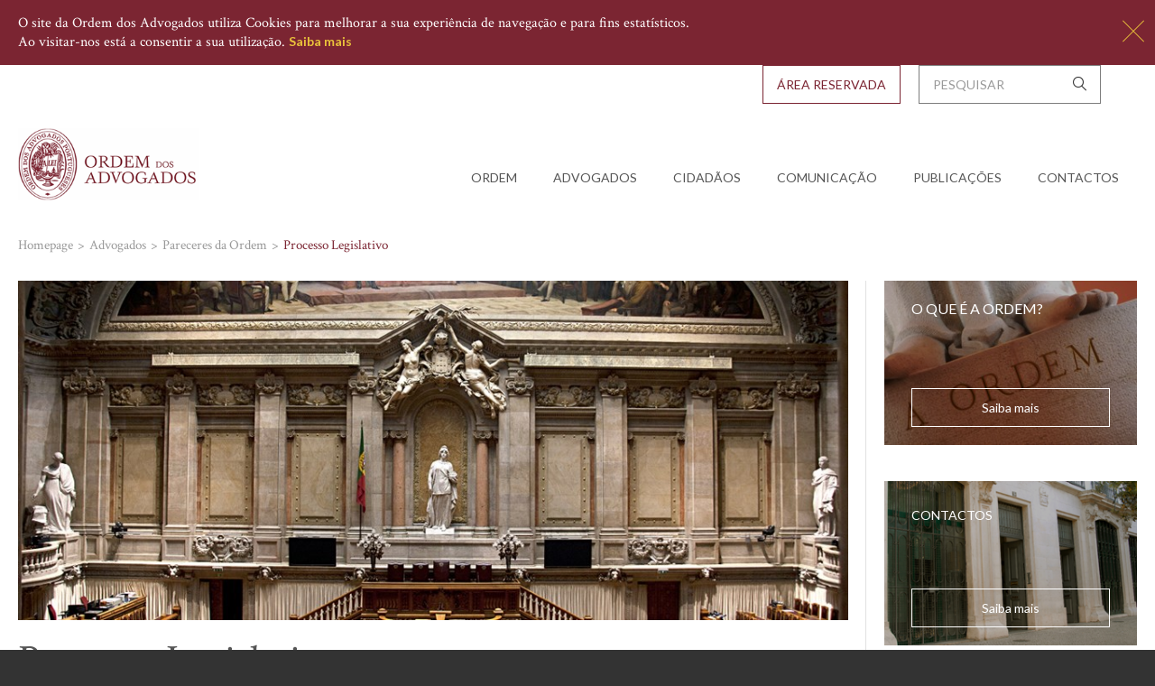

--- FILE ---
content_type: text/html; charset=utf-8
request_url: https://portal.oa.pt/advogados/pareceres-da-ordem/processo-legislativo/
body_size: 40912
content:


<!doctype html>


<html lang="en">
<head>
    <link rel="icon"
          type="image/png"
          href="/media/114633/logo_2.png?anchor=center&amp;mode=crop&amp;width=16&amp;height=16&amp;rnd=131112568250000000">
    
    <meta charset="utf-8">
    <meta http-equiv="X-UA-Compatible" content="IE=edge,chrome=1">
    <meta name="viewport" content="width=device-width, initial-scale=1, maximum-scale=1, user-scalable=0" />

    
    <link rel="canonical" href="https://portal.oa.pt/advogados/pareceres-da-ordem/processo-legislativo/"/>
<title>Processo Legislativo - Ordem dos Advogados</title>	<meta property="og:type" content="website">
    <meta property="og:title" content="Processo Legislativo - Ordem dos Advogados" />
    <meta property="og:image" content="https://portal.oa.pt/media/118249/ar.jpg?mode=crop&amp;width=1200&amp;height=630" />
    <meta property="og:url" content="https://portal.oa.pt/advogados/pareceres-da-ordem/processo-legislativo/" />
    <meta property="og:description" content="" />
    <meta property="og:site_name" content="Ordem dos Advogados" />	

    <title>Ordem dos Advogados - Homepage</title>

    <!-- Modernizr -->
    <script type="text/javascript" src="/assets/js/vendors/modernizr.js"></script>    

    
    
    <link rel="stylesheet" href="/assets/css/vendors.min.css?v=2">
    <link rel="stylesheet" href="/assets/css/base.min.css?v=2">

    


<!-- Google Analytics -->
<script>
(function(i,s,o,g,r,a,m){i['GoogleAnalyticsObject']=r;i[r]=i[r]||function(){
(i[r].q=i[r].q||[]).push(arguments)},i[r].l=1*new Date();a=s.createElement(o),
m=s.getElementsByTagName(o)[0];a.async=1;a.src=g;m.parentNode.insertBefore(a,m)
})(window,document,'script','https://www.google-analytics.com/analytics.js','ga');

ga('create', 'UA-36898033-1', 'auto');
ga('send', 'pageview');
</script>
<!-- End Google Analytics -->

<script>
var _uptm = 'f181da58e5e327ef0f2458ada4102df5';
(function() {
var s1 = document.createElement('script'),
s2 = document.getElementsByTagName('script')[0];
s1.async = 'async';
s1.src = 'https://www.uptimia.com/rum.min.js';
s2.parentNode.insertBefore(s1, s2);
})();
</script>

    

</head>
<body class="">

    


<div id="ws-cookie-alert" class="ws-cookie-alert " data-control="cookiebar" data-cookie-options='{
	"type":"POST",
	"url":"/umbraco/Surface/Cookies/CookieConsent",
	"accept_on_close": true
}'>
    <div class="container-fluid">
        O site da Ordem dos Advogados utiliza Cookies para melhorar a sua experiência de navegação e para fins estatísticos. <br>Ao visitar-nos está a consentir a sua utilização.
        <a href="/ficha-tecnica-e-termos-legais/politica-de-cookies/" class="btn btn__inline-block btn__text-white-into-grey-999 ws-cookie-alert__know-more-btn">Saiba mais</a>
        <a href="#" data-cookie-action="close" class="cookie-action-btn ws-cookie-alert__close-btn icon-close close-btn"></a>
    </div>
</div>





    <div id="wrap">

        <!-- HEADER -->
        
    <div class="container-fluid">
        <header id="header" class="ws-header navbar navbar-static-top" data-control="mainMenu">

            <div class="navbar-header">
                <div class="navbar-collapse-overlay"></div>
                <button type="button" class="ws-header__navbar-toggle navbar-toggle hidden-print collapsed" data-toggle="collapse" data-target="#ws-navigation" aria-expanded="true" aria-controls="navbar">
                    <div class="visible-sm">Menu</div>
                    <div class="pull-left">
                        <span class="sr-only">Toggle navigation</span>
                        <span class="icon-bar"></span>
                        <span class="icon-bar"></span>
                        <span class="icon-bar"></span>
                    </div>
                </button>
                <a class="navbar-brand" href="/">
                    <img src="/media/1022/logo-oa-big.png?center=0.48636363636363639,0.14909090909090908&amp;mode=crop&amp;width=275&amp;rnd=131188469140000000" width="275" alt="Ordem dos Advogados">
                </a>
            </div>

            <nav id="ws-navigation" class="ws-navigation navbar-collapse collapse width" aria-expanded="true">
                <div class="ws-navigation__wrap">
                    <!-- NAVEGAÇÃO PRINCIPAL -->
                    <ul class="ws-navigation__list row nav navbar-nav">
                        <li class="ws-navigation__list-item col-xs-auto">
                            <a class="ws-navigation__list-item-action visible-xs visible-sm" href="/">
                                Home
                            </a>
                        </li>
                                        <li class="ws-navigation__list-item col-xs-auto dropdown">
                                            <a href="#" class="ws-navigation__list-item-action dropdown-toggle" data-toggle="dropdown" role="button" aria-expanded="true">Ordem</a>
                                            <ul class="ws-navigation__submenu-list dropdown-menu">
                                                    <li class="ws-navigation__submenu-list-item">
                                                        <a href="/ordem/representacao-internacional/" >
                                                            <span>
Representa&#231;&#227;o Internacional                                                            </span>
                                                        </a>
                                                    </li>
                                                    <li class="ws-navigation__submenu-list-item">
                                                        <a href="/ordem/regras-profissionais/" >
                                                            <span>
Regras Profissionais                                                            </span>
                                                        </a>
                                                    </li>
                                                    <li class="ws-navigation__submenu-list-item">
                                                        <a href="/ordem/referendo/" >
                                                            <span>
Referendo                                                            </span>
                                                        </a>
                                                    </li>
                                                    <li class="ws-navigation__submenu-list-item">
                                                        <a href="/ordem/recrutamento/" >
                                                            <span>
Recrutamento                                                            </span>
                                                        </a>
                                                    </li>
                                                    <li class="ws-navigation__submenu-list-item">
                                                        <a href="/ordem/processo-legislativo/" >
                                                            <span>
Processo legislativo                                                            </span>
                                                        </a>
                                                    </li>
                                                    <li class="ws-navigation__submenu-list-item">
                                                        <a href="/ordem/orgaos-da-ordem/" >
                                                            <span>
Org&#227;os da Ordem                                                            </span>
                                                        </a>
                                                    </li>
                                                    <li class="ws-navigation__submenu-list-item">
                                                        <a href="/ordem/organization-profile/" >
                                                            <span>
Organization Profile                                                            </span>
                                                        </a>
                                                    </li>
                                                    <li class="ws-navigation__submenu-list-item">
                                                        <a href="/ordem/medalhas-e-premios-da-ordem/" >
                                                            <span>
Medalhas e Pr&#233;mios da Ordem                                                            </span>
                                                        </a>
                                                    </li>
                                                    <li class="ws-navigation__submenu-list-item">
                                                        <a href="/ordem/historia/" >
                                                            <span>
Hist&#243;ria                                                            </span>
                                                        </a>
                                                    </li>
                                                    <li class="ws-navigation__submenu-list-item">
                                                        <a href="/ordem/comissoes-e-institutos/" >
                                                            <span>
Comiss&#245;es e Institutos                                                            </span>
                                                        </a>
                                                    </li>
                                                    <li class="ws-navigation__submenu-list-item">
                                                        <a href="/ordem/admissao-admission-faq/" >
                                                            <span>
Admiss&#227;o | Admission &amp; FAQ                                                            </span>
                                                        </a>
                                                    </li>
                                                    <li class="ws-navigation__submenu-list-item">
                                                        <a href="/ordem/prevencao-de-riscos-de-corrupcao-da-oa/" >
                                                            <span>
Preven&#231;&#227;o de Riscos de Corrup&#231;&#227;o da OA                                                            </span>
                                                        </a>
                                                    </li>
                                            </ul>
                                        </li>
                                        <li class="ws-navigation__list-item col-xs-auto dropdown">
                                            <a href="#" class="ws-navigation__list-item-action dropdown-toggle" data-toggle="dropdown" role="button" aria-expanded="true">Advogados</a>
                                            <ul class="ws-navigation__submenu-list dropdown-menu">
                                                    <li class="ws-navigation__submenu-list-item">
                                                        <a href="/advogados/protesto-inscricao-em-escalas-perguntas-frequentes/" >
                                                            <span>
Protesto | Inscri&#231;&#227;o em Escalas | Perguntas Frequentes                                                            </span>
                                                        </a>
                                                    </li>
                                                    <li class="ws-navigation__submenu-list-item">
                                                        <a href="/advogados/advogados-solidarios-com-a-ucrania-lawyersforukraine/" >
                                                            <span>
Advogados Solid&#225;rios com a Ucr&#226;nia | #LawyersforUkraine                                                            </span>
                                                        </a>
                                                    </li>
                                                    <li class="ws-navigation__submenu-list-item">
                                                        <a href="/advogados/conheca-o-novo-portal-dos-beneficios-dos-advogados/" >
                                                            <span>
Conhe&#231;a o novo portal dos Benef&#237;cios dos Advogados                                                            </span>
                                                        </a>
                                                    </li>
                                                    <li class="ws-navigation__submenu-list-item">
                                                        <a href="/advogados/novidades-biblioteca-oa/" >
                                                            <span>
Novidades Biblioteca OA                                                            </span>
                                                        </a>
                                                    </li>
                                                    <li class="ws-navigation__submenu-list-item">
                                                        <a href="/advogados/formacao-externa/" >
                                                            <span>
Forma&#231;&#227;o Externa                                                            </span>
                                                        </a>
                                                    </li>
                                                    <li class="ws-navigation__submenu-list-item">
                                                        <a href="/advogados/informacao-pratica-relevante/" >
                                                            <span>
Informa&#231;&#227;o Pr&#225;tica Relevante                                                            </span>
                                                        </a>
                                                    </li>
                                                    <li class="ws-navigation__submenu-list-item">
                                                        <a href="/advogados/pesquisa-de-sociedades-de-advogados/" >
                                                            <span>
Pesquisa de Sociedades de Advogados                                                            </span>
                                                        </a>
                                                    </li>
                                                    <li class="ws-navigation__submenu-list-item">
                                                        <a href="/advogados/pesquisa-de-advogados-estagiarios/" >
                                                            <span>
Pesquisa de Advogados Estagi&#225;rios                                                            </span>
                                                        </a>
                                                    </li>
                                                    <li class="ws-navigation__submenu-list-item">
                                                        <a href="/advogados/pesquisa-de-advogados/" >
                                                            <span>
Pesquisa de Advogados                                                            </span>
                                                        </a>
                                                    </li>
                                                    <li class="ws-navigation__submenu-list-item">
                                                        <a href="/advogados/pareceres-da-ordem/" >
                                                            <span>
Pareceres da Ordem                                                            </span>
                                                        </a>
                                                    </li>
                                                    <li class="ws-navigation__submenu-list-item">
                                                        <a href="/advogados/editais/" >
                                                            <span>
Editais                                                            </span>
                                                        </a>
                                                    </li>
                                                    <li class="ws-navigation__submenu-list-item">
                                                        <a href="http://www.oa.pt/CD/default.aspx?sidc=58102"  target=&#39;_blank&#39;>
                                                            <span>
Biblioteca                                                            </span>
                                                        </a>
                                                    </li>
                                                    <li class="ws-navigation__submenu-list-item">
                                                        <a href="/advogados/protocolos-de-cooperacao-institucional/" >
                                                            <span>
Protocolos de Coopera&#231;&#227;o Institucional                                                            </span>
                                                        </a>
                                                    </li>
                                                    <li class="ws-navigation__submenu-list-item">
                                                        <a href="/advogados/seguro-profissional/" >
                                                            <span>
Seguro Profissional                                                            </span>
                                                        </a>
                                                    </li>
                                            </ul>
                                        </li>
                                        <li class="ws-navigation__list-item col-xs-auto dropdown">
                                            <a href="#" class="ws-navigation__list-item-action dropdown-toggle" data-toggle="dropdown" role="button" aria-expanded="true">Cidad&#227;os</a>
                                            <ul class="ws-navigation__submenu-list dropdown-menu">
                                                    <li class="ws-navigation__submenu-list-item">
                                                        <a href="/cidadaos/acesso-ao-direito/" >
                                                            <span>
Acesso ao Direito                                                            </span>
                                                        </a>
                                                    </li>
                                                    <li class="ws-navigation__submenu-list-item">
                                                        <a href="/cidadaos/campanha-justica-nao-e-sorte/" >
                                                            <span>
campanha justi&#231;a n&#227;o &#233; sorte                                                            </span>
                                                        </a>
                                                    </li>
                                                    <li class="ws-navigation__submenu-list-item">
                                                        <a href="/cidadaos/direitos-dos-cidadaos-instrumentos-fundamentais/" >
                                                            <span>
Direitos dos Cidad&#227;os - Instrumentos Fundamentais                                                            </span>
                                                        </a>
                                                    </li>
                                                    <li class="ws-navigation__submenu-list-item">
                                                        <a href="/cidadaos/glossario-oa-termos-juridicos/" >
                                                            <span>
Gloss&#225;rio OA | Termos Jur&#237;dicos                                                            </span>
                                                        </a>
                                                    </li>
                                                    <li class="ws-navigation__submenu-list-item">
                                                        <a href="/cidadaos/o-que-e-a-ordem/" >
                                                            <span>
O que &#233; a Ordem                                                            </span>
                                                        </a>
                                                    </li>
                                                    <li class="ws-navigation__submenu-list-item">
                                                        <a href="/cidadaos/pesquisa-de-contactos/" >
                                                            <span>
Pesquisa de Contactos                                                            </span>
                                                        </a>
                                                    </li>
                                            </ul>
                                        </li>
                                        <li class="ws-navigation__list-item col-xs-auto dropdown">
                                            <a href="#" class="ws-navigation__list-item-action dropdown-toggle" data-toggle="dropdown" role="button" aria-expanded="true">Comunica&#231;&#227;o</a>
                                            <ul class="ws-navigation__submenu-list dropdown-menu">
                                                    <li class="ws-navigation__submenu-list-item">
                                                        <a href="/comunicacao/appnews/" >
                                                            <span>
AppNews                                                            </span>
                                                        </a>
                                                    </li>
                                                    <li class="ws-navigation__submenu-list-item">
                                                        <a href="/comunicacao/arquivo-fotografico/" >
                                                            <span>
Arquivo Fotogr&#225;fico                                                            </span>
                                                        </a>
                                                    </li>
                                                    <li class="ws-navigation__submenu-list-item">
                                                        <a href="/comunicacao/regulamento-geral-de-protecao-de-dados/" >
                                                            <span>
Regulamento Geral de Prote&#231;&#227;o de Dados                                                            </span>
                                                        </a>
                                                    </li>
                                                    <li class="ws-navigation__submenu-list-item">
                                                        <a href="/comunicacao/comunicados/" >
                                                            <span>
Comunicados                                                            </span>
                                                        </a>
                                                    </li>
                                                    <li class="ws-navigation__submenu-list-item">
                                                        <a href="/comunicacao/relatorios-e-orcamentos/" >
                                                            <span>
Relat&#243;rios e Or&#231;amentos                                                            </span>
                                                        </a>
                                                    </li>
                                                    <li class="ws-navigation__submenu-list-item">
                                                        <a href="/comunicacao/imprensa/" >
                                                            <span>
Imprensa                                                            </span>
                                                        </a>
                                                    </li>
                                                    <li class="ws-navigation__submenu-list-item">
                                                        <a href="/comunicacao/agenda/" >
                                                            <span>
Agenda                                                            </span>
                                                        </a>
                                                    </li>
                                                    <li class="ws-navigation__submenu-list-item">
                                                        <a href="/comunicacao/noticias/" >
                                                            <span>
Not&#237;cias                                                            </span>
                                                        </a>
                                                    </li>
                                            </ul>
                                        </li>
                                        <li class="ws-navigation__list-item col-xs-auto dropdown">
                                            <a href="#" class="ws-navigation__list-item-action dropdown-toggle" data-toggle="dropdown" role="button" aria-expanded="true">Publica&#231;&#245;es</a>
                                            <ul class="ws-navigation__submenu-list dropdown-menu">
                                                    <li class="ws-navigation__submenu-list-item">
                                                        <a href="/publicacoes/revista-da-ordem-dos-advogados/" >
                                                            <span>
Revista da Ordem dos Advogados                                                            </span>
                                                        </a>
                                                    </li>
                                                    <li class="ws-navigation__submenu-list-item">
                                                        <a href="/publicacoes/newsletter-oa/" >
                                                            <span>
Newsletter OA                                                            </span>
                                                        </a>
                                                    </li>
                                                    <li class="ws-navigation__submenu-list-item">
                                                        <a href="/publicacoes/informacao-juridica/" >
                                                            <span>
Informa&#231;&#227;o Jur&#237;dica                                                            </span>
                                                        </a>
                                                    </li>
                                                    <li class="ws-navigation__submenu-list-item">
                                                        <a href="/publicacoes/guia-direitos-e-prerrogativas-da-advocacia/" >
                                                            <span>
Guia | Direitos e Prerrogativas da Advocacia                                                            </span>
                                                        </a>
                                                    </li>
                                                    <li class="ws-navigation__submenu-list-item">
                                                        <a href="https://portal.oa.pt/cidadaos/glossario-oa-termos-juridicos/" >
                                                            <span>
Gloss&#225;rio OA | Termos Jur&#237;dicos                                                            </span>
                                                        </a>
                                                    </li>
                                                    <li class="ws-navigation__submenu-list-item">
                                                        <a href="/publicacoes/gazetas-juridicas/" >
                                                            <span>
Gazetas Jur&#237;dicas                                                            </span>
                                                        </a>
                                                    </li>
                                                    <li class="ws-navigation__submenu-list-item">
                                                        <a href="https://portal.oa.pt/publicacoes/e-books/sessao-de-lancamento-do-compendio-de-direitos-humanos-cdhoa/" >
                                                            <span>
Comp&#234;ndio de Direitos Humanos | dezembro 2022                                                            </span>
                                                        </a>
                                                    </li>
                                                    <li class="ws-navigation__submenu-list-item">
                                                        <a href="/publicacoes/boletim/" >
                                                            <span>
Boletim                                                            </span>
                                                        </a>
                                                    </li>
                                            </ul>
                                        </li>
                                        <li class="ws-navigation__list-item col-xs-auto">
                                            <a class="ws-navigation__list-item-action"  href="/contactos/conselho-geral/">Contactos</a>
                                        </li>
                    </ul>

                    <!--BARRA DE TOPO c/ SEARCH E LINK PARA AREA RESERVADA -->
                    <div class="ws-navigation__menu-extras">
                        <div class="ws-top-bar-w-search">
                            <form id="homepage-search-form" class="ws-top-bar-w-search__search-form search-form" action="/pesquisa/">
                                <div class="ws-top-bar-w-search__col col-xs-auto ws-top-bar-w-search__input-wrap">
                                    <div class="input-wrap with-icon">
                                        <input id="search-input" name="q" type="text" placeholder="Pesquisar">
                                        <button type="submit" class="icon icon-search"></button>
                                    </div>
                                </div>
                                <div class="ws-top-bar-w-search__btn-wrap ws-top-bar-w-search__col col-xs-auto no-right-gutter ws-top-bar-w-search__col">

                                    


        <a href="/area-reservada/" class="btn btn__rect-btn btn__transparent-into-red btn__uppercase">&#193;rea Reservada</a>




                                </div>
                            </form>
                        </div>
                    </div>
                </div>
            </nav>


        </header>

    </div>





        <!-- MAIN -->
        


<main class="ws-main boletim" id="main">
    <div class="container-fluid">
        <div class="row">
            <div class="col-xs-8">
                <!-- BREADCRUMBS -->
                



    <div class="ws-breadcrumbs">
        <ul class="ws-breadcrumbs__list">
            
                    <li class="ws-breadcrumbs__list-item">
                        <a href="/" class="ws-breadcrumbs__list-item-action">
                            <span class="label">Homepage</span>
                        </a>
                    </li>
                    <li class="ws-breadcrumbs__list-item">
                        <a href="/advogados/" class="ws-breadcrumbs__list-item-action">
                            <span class="label">Advogados</span>
                        </a>
                    </li>
                    <li class="ws-breadcrumbs__list-item">
                        <a href="/advogados/pareceres-da-ordem/" class="ws-breadcrumbs__list-item-action">
                            <span class="label">Pareceres da Ordem</span>
                        </a>
                    </li>
            
            <li class="ws-breadcrumbs__list-item">
                <span class="ws-breadcrumbs__list-item-label">Processo Legislativo</span>
            </li>
        </ul>
    </div>

            </div>
        </div>
        <div class="row">
            <!-- RESULTADOS DE PESQUISA -->
            <div class="col-md-6 ws-content ws-content__w-sidebar ws-general-content ws-general-content__full-width">

                


<article class="content-news-list__article sz-top-article cat-news">
        <div class="content-news-list__article-image">
            <picture>
                <!--[if IE 9]><video style="display: none;"><![endif]-->
                <source srcset="/media/118249/ar.jpg?anchor=center&amp;mode=crop&amp;width=480&amp;height=380&amp;rnd=131188469170000000" media="(max-width: 480px)">
                <source srcset="/media/118249/ar.jpg?anchor=center&amp;mode=crop&amp;width=767&amp;height=450&amp;rnd=131188469170000000" media="(max-width: 767px)">
                <source srcset="/media/118249/ar.jpg?anchor=center&amp;mode=crop&amp;width=992&amp;height=460&amp;rnd=131188469170000000" media="(max-width: 991px)">
                <source srcset="/media/118249/ar.jpg?anchor=center&amp;mode=crop&amp;width=940&amp;height=380&amp;rnd=131188469170000000" media="(max-width: 1024px)">
                <source srcset="/media/118249/ar.jpg?anchor=center&amp;mode=crop&amp;width=980&amp;height=400&amp;rnd=131188469170000000" media="(min-width: 1025px)">
                <!--[if IE 9]></video><![endif]-->
                <img srcset="/media/118249/ar.jpg?anchor=center&amp;mode=crop&amp;width=480&amp;height=380&amp;rnd=131188469170000000" alt="Processo Legislativo ">
            </picture>
        </div>
    <div class="content-news-list__article-content article-content">
        <h3 class="content-news-list__article-title article-title">Processo Legislativo </h3>
        <p class="content-news-list__article-description article-description">Consulte os pareceres emitidos pela Ordem dos Advogados no &#226;mbito do processo legislativo desde 2011 at&#233; &#224; data</p>
    </div>

</article>


                <div class="ws-general-content__body">
                    <div class="ws-list-odd-even">
                            <div class="ws-list-odd-even__article-wrapper full-width">
                                <article class="ws-list-odd-even__article">
                                    <a href="/advogados/pareceres-da-ordem/processo-legislativo/trienio-2025-2027/" class="content-news-list__action call-to-action" >
                                        <header class="ws-list-odd-even__article-header">                                        
                                <h3 class="ws-list-odd-even__article-title red">Tri&#233;nio 2025-2027 </h3>

                                        </header>
                                        <div class="ws-list-odd-even__article-body w-extra-padding">
                                            <div class="ws-list-odd-even__article-description">
                                                

                                                
                                            </div>
                                        </div>
                                    </a>
                                </article>
                            </div>
                            <div class="ws-list-odd-even__article-wrapper full-width">
                                <article class="ws-list-odd-even__article">
                                    <a href="/advogados/pareceres-da-ordem/processo-legislativo/trienio-2023-2025/" class="content-news-list__action call-to-action" >
                                        <header class="ws-list-odd-even__article-header">                                        
                                <h3 class="ws-list-odd-even__article-title red">Tri&#233;nio 2023-2025 </h3>

                                        </header>
                                        <div class="ws-list-odd-even__article-body w-extra-padding">
                                            <div class="ws-list-odd-even__article-description">
                                                

                                                
                                            </div>
                                        </div>
                                    </a>
                                </article>
                            </div>
                            <div class="ws-list-odd-even__article-wrapper full-width">
                                <article class="ws-list-odd-even__article">
                                    <a href="/advogados/pareceres-da-ordem/processo-legislativo/2024/" class="content-news-list__action call-to-action" >
                                        <header class="ws-list-odd-even__article-header">                                        
                                <h3 class="ws-list-odd-even__article-title red">2024 </h3>

                                        </header>
                                        <div class="ws-list-odd-even__article-body w-extra-padding">
                                            <div class="ws-list-odd-even__article-description">
                                                

                                                
                                            </div>
                                        </div>
                                    </a>
                                </article>
                            </div>
                            <div class="ws-list-odd-even__article-wrapper full-width">
                                <article class="ws-list-odd-even__article">
                                    <a href="/advogados/pareceres-da-ordem/processo-legislativo/parecer-sobre-o-projeto-de-decreto-lei-que-procede-a-revisao-do-estatuto-dos-funcionarios-de-justica/" class="content-news-list__action call-to-action" >
                                        <header class="ws-list-odd-even__article-header">                                        
                                <h3 class="ws-list-odd-even__article-title red">Parecer sobre o Projeto de Decreto-Lei que procede &#224; revis&#227;o do Estatuto dos Funcion&#225;rios de Justi&#231;a - 31 de outubro, 2023</h3>

                                        </header>
                                        <div class="ws-list-odd-even__article-body w-extra-padding">
                                            <div class="ws-list-odd-even__article-description">
                                                

                                                
                                            </div>
                                        </div>
                                    </a>
                                </article>
                            </div>
                            <div class="ws-list-odd-even__article-wrapper full-width">
                                <article class="ws-list-odd-even__article">
                                    <a href="/advogados/pareceres-da-ordem/processo-legislativo/2023/" class="content-news-list__action call-to-action" >
                                        <header class="ws-list-odd-even__article-header">                                        
                                <h3 class="ws-list-odd-even__article-title red">2023 </h3>

                                        </header>
                                        <div class="ws-list-odd-even__article-body w-extra-padding">
                                            <div class="ws-list-odd-even__article-description">
                                                

                                                
                                            </div>
                                        </div>
                                    </a>
                                </article>
                            </div>
                            <div class="ws-list-odd-even__article-wrapper full-width">
                                <article class="ws-list-odd-even__article">
                                    <a href="/advogados/pareceres-da-ordem/processo-legislativo/2022/" class="content-news-list__action call-to-action" >
                                        <header class="ws-list-odd-even__article-header">                                        
                                <h3 class="ws-list-odd-even__article-title red">2022 </h3>

                                        </header>
                                        <div class="ws-list-odd-even__article-body w-extra-padding">
                                            <div class="ws-list-odd-even__article-description">
                                                

                                                
                                            </div>
                                        </div>
                                    </a>
                                </article>
                            </div>
                            <div class="ws-list-odd-even__article-wrapper full-width">
                                <article class="ws-list-odd-even__article">
                                    <a href="/advogados/pareceres-da-ordem/processo-legislativo/2021/" class="content-news-list__action call-to-action" >
                                        <header class="ws-list-odd-even__article-header">                                        
                                <h3 class="ws-list-odd-even__article-title red">2021 </h3>

                                        </header>
                                        <div class="ws-list-odd-even__article-body w-extra-padding">
                                            <div class="ws-list-odd-even__article-description">
                                                

                                                
                                            </div>
                                        </div>
                                    </a>
                                </article>
                            </div>
                            <div class="ws-list-odd-even__article-wrapper full-width">
                                <article class="ws-list-odd-even__article">
                                    <a href="/advogados/pareceres-da-ordem/processo-legislativo/2020/" class="content-news-list__action call-to-action" >
                                        <header class="ws-list-odd-even__article-header">                                        
                                <h3 class="ws-list-odd-even__article-title red">2020 </h3>

                                        </header>
                                        <div class="ws-list-odd-even__article-body w-extra-padding">
                                            <div class="ws-list-odd-even__article-description">
                                                

                                                
                                            </div>
                                        </div>
                                    </a>
                                </article>
                            </div>
                            <div class="ws-list-odd-even__article-wrapper full-width">
                                <article class="ws-list-odd-even__article">
                                    <a href="/advogados/pareceres-da-ordem/processo-legislativo/2019/" class="content-news-list__action call-to-action" >
                                        <header class="ws-list-odd-even__article-header">                                        
                                <h3 class="ws-list-odd-even__article-title red">2019 </h3>

                                        </header>
                                        <div class="ws-list-odd-even__article-body w-extra-padding">
                                            <div class="ws-list-odd-even__article-description">
                                                

                                                
                                            </div>
                                        </div>
                                    </a>
                                </article>
                            </div>
                            <div class="ws-list-odd-even__article-wrapper full-width">
                                <article class="ws-list-odd-even__article">
                                    <a href="/advogados/pareceres-da-ordem/processo-legislativo/2018/" class="content-news-list__action call-to-action" >
                                        <header class="ws-list-odd-even__article-header">                                        
                                <h3 class="ws-list-odd-even__article-title red">2018 </h3>

                                        </header>
                                        <div class="ws-list-odd-even__article-body w-extra-padding">
                                            <div class="ws-list-odd-even__article-description">
                                                

                                                
                                            </div>
                                        </div>
                                    </a>
                                </article>
                            </div>
                            <div class="ws-list-odd-even__article-wrapper full-width">
                                <article class="ws-list-odd-even__article">
                                    <a href="/advogados/pareceres-da-ordem/processo-legislativo/2017/" class="content-news-list__action call-to-action" >
                                        <header class="ws-list-odd-even__article-header">                                        
                                <h3 class="ws-list-odd-even__article-title red">2017 </h3>

                                        </header>
                                        <div class="ws-list-odd-even__article-body w-extra-padding">
                                            <div class="ws-list-odd-even__article-description">
                                                

                                                
                                            </div>
                                        </div>
                                    </a>
                                </article>
                            </div>
                            <div class="ws-list-odd-even__article-wrapper full-width">
                                <article class="ws-list-odd-even__article">
                                    <a href="/advogados/pareceres-da-ordem/processo-legislativo/2012/" class="content-news-list__action call-to-action" >
                                        <header class="ws-list-odd-even__article-header">                                        
                                <h3 class="ws-list-odd-even__article-title red">2012 </h3>

                                        </header>
                                        <div class="ws-list-odd-even__article-body w-extra-padding">
                                            <div class="ws-list-odd-even__article-description">
                                                

                                                
                                            </div>
                                        </div>
                                    </a>
                                </article>
                            </div>
                    </div>
                            <div class="ws-pagination">
            

            <ul class="ws-pagination__list">
                
                            <li class="ws-pagination__list-item active">
                                <a href="https://portal.oa.pt/advogados/pareceres-da-ordem/processo-legislativo/?page=1" class="ws-pagination__list-item-action">
                                    1
                                </a>
                            </li>
                            <li class="ws-pagination__list-item">
                                <a href="https://portal.oa.pt/advogados/pareceres-da-ordem/processo-legislativo/?page=2" class="ws-pagination__list-item-action">
                                    2
                                </a>
                            </li>




            </ul>

                <a href="https://portal.oa.pt/advogados/pareceres-da-ordem/processo-legislativo/?page=2" class="ws-pagination__nav">
                    <span class="icon icon-chevron-right"></span>
                </a>

        </div>


                    


                    




                    




                </div>

            </div>

            <div class="col-md-2 ws-sidebar">
                <div class="row remove-vertical-gutters">
                    
        <div class="ws-graphical-highlight flex-child col-xs-auto use-vertical-gutters ">
            <a href="/cidadaos/o-que-e-a-ordem/" class="ws-graphical-highlight__action" target="_self">
                <div class="ws-graphical-highlight__wrap">
                        <picture class="ws-graphical-highlight__image">
                            <!--[if IE 9]><video style="display: none;"><![endif]-->
                            <source srcset="/media/114649/dscf0113.jpg?anchor=center&amp;mode=crop&amp;width=300&amp;height=195&amp;rnd=131188469140000000" media="(min-width: 800px)">
                            <!--[if IE 9]></video><![endif]-->
                            <img srcset="/media/114649/dscf0113.jpg?anchor=center&amp;mode=crop&amp;width=300&amp;height=195&amp;rnd=131188469140000000" alt="O que &#233; a Ordem?">
                        </picture>
                    <span class="ws-graphical-highlight__content">
                        <span class="ws-graphical-highlight__content-wrap">
                            <span class="ws-graphical-highlight__title"><p>O que é a Ordem?</p></span>
                            <span class="ws-graphical-highlight__btn btn btn__rect-btn btn__transparent-into-white">Saiba mais</span>
                        </span>
                    </span>
                </div>
            </a>
        </div>
        <div class="ws-graphical-highlight flex-child col-xs-auto use-vertical-gutters flex-align-end">
            <a href="/contactos/conselho-geral/" class="ws-graphical-highlight__action" target="_self">
                <div class="ws-graphical-highlight__wrap">
                        <picture class="ws-graphical-highlight__image">
                            <!--[if IE 9]><video style="display: none;"><![endif]-->
                            <source srcset="/media/115847/003.png?anchor=center&amp;mode=crop&amp;width=300&amp;height=195&amp;rnd=131188469170000000" media="(min-width: 800px)">
                            <!--[if IE 9]></video><![endif]-->
                            <img srcset="/media/115847/003.png?anchor=center&amp;mode=crop&amp;width=300&amp;height=195&amp;rnd=131188469170000000" alt="">
                        </picture>
                    <span class="ws-graphical-highlight__content">
                        <span class="ws-graphical-highlight__content-wrap">
                            <span class="ws-graphical-highlight__title"><h5>Contactos</h5></span>
                            <span class="ws-graphical-highlight__btn btn btn__rect-btn btn__transparent-into-white">Saiba mais</span>
                        </span>
                    </span>
                </div>
            </a>
        </div>

                </div>
            </div>
        </div>
    </div>
</main>


        <!-- FOOTER -->
        <footer id="footer" class="ws-footer">
            
    <div class="ws-footer__block bg-red">
        <div class="container-fluid">
            <div class="ws-footer__shortcuts">
                <ul class="ws-footer__shortcuts-list">
                            <li class="ws-footer__shortcuts-list-item">
                                <a href="/advogados/pesquisa-de-advogados/" target="" class="ws-footer__shortcuts-list-item-action">
                                    <span class="ws-footer__shortcuts-list-item-icon icon">
                                        <span class="icon icon-search"></span>
                                    </span>
                                    <span class="ws-footer__shortcuts-list-item-label label"><p>Pesquisa de Advogados</p></span>
                                </a>
                            </li>
                            <li class="ws-footer__shortcuts-list-item">
                                <a href="/ordem/comissoes-e-institutos/trienios-anteriores/instituto-do-acesso-ao-direito/trienio-2014-2016/documentacao/manuais-de-utilizador/" target="" class="ws-footer__shortcuts-list-item-action">
                                    <span class="ws-footer__shortcuts-list-item-icon icon">
                                        <span class="icon icon-justice"></span>
                                    </span>
                                    <span class="ws-footer__shortcuts-list-item-label label"><p>Acesso ao Direito</p></span>
                                </a>
                            </li>
                            <li class="ws-footer__shortcuts-list-item">
                                <a href="/advogados/conheca-o-novo-portal-dos-beneficios-dos-advogados/" target="" class="ws-footer__shortcuts-list-item-action">
                                    <span class="ws-footer__shortcuts-list-item-icon icon">
                                        <span class="icon icon-tick-list"></span>
                                    </span>
                                    <span class="ws-footer__shortcuts-list-item-label label"><p>Benefícios</p></span>
                                </a>
                            </li>
                            <li class="ws-footer__shortcuts-list-item">
                                <a href="/suporte/" target="" class="ws-footer__shortcuts-list-item-action">
                                    <span class="ws-footer__shortcuts-list-item-icon icon">
                                        <span class="icon icon-conversation"></span>
                                    </span>
                                    <span class="ws-footer__shortcuts-list-item-label label"><p>Suporte</p></span>
                                </a>
                            </li>
                            <li class="ws-footer__shortcuts-list-item">
                                <a href="https://www.oa.pt/CD/default.aspx?sidc=58102" target="" class="ws-footer__shortcuts-list-item-action">
                                    <span class="ws-footer__shortcuts-list-item-icon icon">
                                        <span class="icon icon-book"></span>
                                    </span>
                                    <span class="ws-footer__shortcuts-list-item-label label"><p>Biblioteca</p></span>
                                </a>
                            </li>
                </ul>
            </div>
        </div>
    </div>


            

    <div class="ws-footer__block bg-grey-slate">
        <div class="container-fluid">
            <div class="ws-footer__sitemap row">
                <div class="ws-footer__sitemap-wrap col-xs-8">


                            <div class="ws-footer__sitemap-col">
                                <header class="ws-footer__sitemap-header">
                                    <h4 class="ws-footer__sitemap-title">Org&#227;os</h4>
                                </header>
                                <ul class="ws-footer__sitemap-links-list">
                                            <li class="ws-footer__sitemap-links-list-item">
                                                <a href="/ordem/orgaos-da-ordem/bastonario/"  class="ws-footer__sitemap-links-list-item-action">Baston&#225;rio</a>
                                            </li>
                                            <li class="ws-footer__sitemap-links-list-item">
                                                <a href="/ordem/orgaos-da-ordem/conselho-geral/"  class="ws-footer__sitemap-links-list-item-action">Conselho Geral</a>
                                            </li>
                                            <li class="ws-footer__sitemap-links-list-item">
                                                <a href="/ordem/orgaos-da-ordem/conselho-superior/"  class="ws-footer__sitemap-links-list-item-action">Conselho Superior</a>
                                            </li>
                                            <li class="ws-footer__sitemap-links-list-item">
                                                <a href="/ordem/orgaos-da-ordem/conselho-de-supervisao/"  class="ws-footer__sitemap-links-list-item-action">Conselho de Supervis&#227;o</a>
                                            </li>
                                            <li class="ws-footer__sitemap-links-list-item">
                                                <a href="/ordem/orgaos-da-ordem/conselho-fiscal/"  class="ws-footer__sitemap-links-list-item-action">Conselho Fiscal</a>
                                            </li>
                                            <li class="ws-footer__sitemap-links-list-item">
                                                <a href="/ordem/orgaos-da-ordem/conselhos-regionais/"  class="ws-footer__sitemap-links-list-item-action">Conselhos Regionais</a>
                                            </li>
                                            <li class="ws-footer__sitemap-links-list-item">
                                                <a href="/ordem/orgaos-da-ordem/conselhos-de-deontologia/"  class="ws-footer__sitemap-links-list-item-action">Conselhos de Deontologia</a>
                                            </li>
                                </ul>
                            </div>
                            <div class="ws-footer__sitemap-col">
                                <header class="ws-footer__sitemap-header">
                                    <h4 class="ws-footer__sitemap-title">Advogados</h4>
                                </header>
                                <ul class="ws-footer__sitemap-links-list">
                                            <li class="ws-footer__sitemap-links-list-item">
                                                <a href="/ordem/regras-profissionais/"  class="ws-footer__sitemap-links-list-item-action">Regras Profissionais</a>
                                            </li>
                                            <li class="ws-footer__sitemap-links-list-item">
                                                <a href="/ordem/comissoes-e-institutos/" target="blank" class="ws-footer__sitemap-links-list-item-action">Comiss&#245;es e Institutos</a>
                                            </li>
                                            <li class="ws-footer__sitemap-links-list-item">
                                                <a href="/advogados/seguro-profissional/"  class="ws-footer__sitemap-links-list-item-action">Seguros Profissionais</a>
                                            </li>
                                            <li class="ws-footer__sitemap-links-list-item">
                                                <a href="/advogados/pareceres-da-ordem/"  class="ws-footer__sitemap-links-list-item-action">Pareceres da Ordem</a>
                                            </li>
                                            <li class="ws-footer__sitemap-links-list-item">
                                                <a href="http://cpas.org.pt/" target="blank" class="ws-footer__sitemap-links-list-item-action">Caixa Previd&#234;ncia dos Advogados e Solicitadores</a>
                                            </li>
                                </ul>
                            </div>
                            <div class="ws-footer__sitemap-col">
                                <header class="ws-footer__sitemap-header">
                                    <h4 class="ws-footer__sitemap-title">Ordem</h4>
                                </header>
                                <ul class="ws-footer__sitemap-links-list">
                                            <li class="ws-footer__sitemap-links-list-item">
                                                <a href="https://historia.oa.pt/"  class="ws-footer__sitemap-links-list-item-action">Hist&#243;ria da Ordem e da Advocacia</a>
                                            </li>
                                            <li class="ws-footer__sitemap-links-list-item">
                                                <a href="/cidadaos/o-que-e-a-ordem/"  class="ws-footer__sitemap-links-list-item-action">Atribui&#231;&#245;es da Ordem</a>
                                            </li>
                                            <li class="ws-footer__sitemap-links-list-item">
                                                <a href="/ordem/prevencao-de-riscos-de-corrupcao-da-oa/"  class="ws-footer__sitemap-links-list-item-action">Preven&#231;&#227;o de Riscos de Corrup&#231;&#227;o</a>
                                            </li>
                                            <li class="ws-footer__sitemap-links-list-item">
                                                <a href="/comunicacao/noticias/2025/03/conheca-os-servicos-oa/"  class="ws-footer__sitemap-links-list-item-action">Servi&#231;os da Ordem</a>
                                            </li>
                                            <li class="ws-footer__sitemap-links-list-item">
                                                <a href="/ordem/organization-profile/"  class="ws-footer__sitemap-links-list-item-action">Organization Profile</a>
                                            </li>
                                            <li class="ws-footer__sitemap-links-list-item">
                                                <a href="https://oa.ulisesgrc.net/#/channels/oa/PT_PT" target="blank" class="ws-footer__sitemap-links-list-item-action">Canal de Den&#250;ncia Externo da Ordem dos Advogados</a>
                                            </li>
                                </ul>
                            </div>
                            <div class="ws-footer__sitemap-col">
                                <header class="ws-footer__sitemap-header">
                                    <h4 class="ws-footer__sitemap-title">Pesquisa</h4>
                                </header>
                                <ul class="ws-footer__sitemap-links-list">
                                            <li class="ws-footer__sitemap-links-list-item">
                                                <a href="/contactos/conselho-geral/"  class="ws-footer__sitemap-links-list-item-action">Contactos da Ordem</a>
                                            </li>
                                            <li class="ws-footer__sitemap-links-list-item">
                                                <a href="/cidadaos/pesquisa-de-contactos/"  class="ws-footer__sitemap-links-list-item-action">Pesquisa de Contactos</a>
                                            </li>
                                            <li class="ws-footer__sitemap-links-list-item">
                                                <a href="/advogados/pesquisa-de-advogados-estagiarios/"  class="ws-footer__sitemap-links-list-item-action">Pesquisa de Advogados Estagi&#225;rios</a>
                                            </li>
                                            <li class="ws-footer__sitemap-links-list-item">
                                                <a href="/advogados/pesquisa-de-sociedades-de-advogados/"  class="ws-footer__sitemap-links-list-item-action">Pesquisa de Sociedades de Advogados</a>
                                            </li>
                                </ul>
                            </div>
                            <div class="ws-footer__sitemap-col last">
                                <div class="ws-footer__sitemap-col-block inner-block">
                                    <header class="ws-footer__sitemap-header">
                                        <h4 class="ws-footer__sitemap-title">Publica&#231;&#245;es</h4>
                                    </header>
                                    <ul class="ws-footer__sitemap-links-list">
                                                <li class="ws-footer__sitemap-links-list-item">
                                                    <a href="/publicacoes/boletim/"  class="ws-footer__sitemap-links-list-item-action">Boletim</a>
                                                </li>
                                                <li class="ws-footer__sitemap-links-list-item">
                                                    <a href="/publicacoes/revista-da-ordem-dos-advogados/"  class="ws-footer__sitemap-links-list-item-action">Revista</a>
                                                </li>
                                                <li class="ws-footer__sitemap-links-list-item">
                                                    <a href="/cidadaos/glossario-oa-termos-juridicos/"  class="ws-footer__sitemap-links-list-item-action">Gloss&#225;rio OA | Termos Jur&#237;dicos</a>
                                                </li>
                                                <li class="ws-footer__sitemap-links-list-item">
                                                    <a href="/ficha-tecnica-e-termos-legais/politica-de-privacidade/"  class="ws-footer__sitemap-links-list-item-action">Pol&#237;tica de Privacidade</a>
                                                </li>
                                    </ul>
                                </div>
                                <div class="ws-footer__sitemap-col-block inner-block">
                                        <header class="ws-footer__sitemap-header">
                                                <h4 class="ws-footer__sitemap-title">Siga-nos nas redes sociais</h4>
                                        </header>
                                        <ul class="ws-footer__sitemap-social-list">
                                                <li class="ws-footer__sitemap-social-list-item">
                                                    <a href="https://www.facebook.com/ordemdosadvogados" target="_blank" class="ws-footer__sitemap-social-list-item-action">
                                                        <span class="icon icon-facebook"></span>
                                                    </a>
                                                </li>
                                                                                            <li class="ws-footer__sitemap-social-list-item">
                                                    <a href="https://www.youtube.com/channel/UCI2QCJVXUtoyHQoxAAnnSww" target="_blank" class="ws-footer__sitemap-social-list-item-action">
                                                        <span class="icon icon-youtube"></span>
                                                    </a>
                                                </li>
                                                                                            <li class="ws-footer__sitemap-social-list-item">
                                                    <a href="https://www.instagram.com/ordemdosadvogadosportugueses" target="_blank" class="ws-footer__sitemap-social-list-item-action">
                                                        <span class="icon icon-instagram"></span>
                                                    </a>
                                                </li>
                                        </ul>
                                </div>
                            </div>
                </div>
            </div>
            <div class="ws-footer__copyright">
                <div class="row">
                    <div class="col-xs-8">
                        <div class="col-xs-auto ws-footer__copyright-label"> &copy; 2016, Ordem dos Advogados. Todos os direitos reservados</div>
                        <div class="col-xs-auto pull-right ws-footer__institutional-links-list-wrap">
                            <ul class="ws-footer__institutional-links-list">
                                            <li class="ws-footer__institutional-links-list-item">
                                                <a href="/contactos/conselho-geral/"   class="ws-footer__institutional-links-list-item-action">Contactos</a>
                                            </li>
                                            <li class="ws-footer__institutional-links-list-item">
                                                <a href="/ficha-tecnica-e-termos-legais/ficha-tecnica/"   class="ws-footer__institutional-links-list-item-action">Ficha T&#233;cnica</a>
                                            </li>

                                <li class="ws-footer__institutional-links-list-item">
                                    <a href="http://www.create.pt" class="ws-footer__institutional-links-list-item-action" target="_blank">
                                        <img src="/assets/img/create.png" width="86" height="14" title="Create IT" alt="Create IT Logo" />
                                    </a>
                                </li>
                            </ul>
                        </div>
                    </div>
                </div>
            </div>
        </div>
    </div>


        </footer>

        <!-- JAVASCRIPT TEMPLATES -->
        <script id="video-player-template" type="text/template">
            <div class="video-player">
                <div class="video-player__iframe-wrapper">
                    <div id="{{= id }}"></div>
                    <button class="video__play-btn" title="Play"></button>
                </div>
                <div class="control-bar">
                    <div class="wrap">
                        <button class="play-pause">
                            <span class="play" title="Play"></span>
                            <span class="pause" title="Pause"></span>
                        </button>
                        <div class="current-time">
                            <span class="current">--:--</span> / <span class="total">--:--</span>
                        </div>
                        <div class="progress-holder">
                            <div class="progress-bg"></div>
                            <div class="progress-load"></div>
                            <div class="progress-play"></div>
                        </div>
                        {{ if(has_fullscreen) { }}
                        <div class="sound">
                            <span class="icon icon-sound" title="Volume do som"></span>
                            <div class="sound-track">
                                <div class="current-volume"></div>
                                <div class="drag-volume"></div>
                            </div>
                        </div>
                        <button class="fullscreen">
                            <span class="icon icon-fullscreen-enter inactive" title="Ver em ecrã inteiro"></span>
                            <span class="icon icon-fullscreen-exit active" title="Sair de ecrã inteiro"></span>
                        </button>
                        {{}}}
                    </div>
                </div>
            </div>
        </script>

        <!--Login Modal-->
        <script type="text/template" id="login-modal-template">

            


<div class="ws-modal ws-modal__form">
    <header class="ws-modal__header">
        <h4 class="ws-modal__title">&#193;rea Reservada</h4>
        <p class="ws-general-content__subtitle small">Por favor indique-nos o seu nome de utilizador e a sua Password para aceder &#224; sua conta.</p>
    </header>

    <form id="oaLoginForm1" method="post" class="ws-form ws-modal__content" data-url="/umbraco/Surface/Member/Login" action="/umbraco/Surface/Member/Login" data-control="form" data-form_ajax="true" data-show-loading="body">
        <div class="row ws-form__row">
            <div class="col-xs-8 ws-form__col">
                <div class="ws-modal__input-wrap ws-input-wrap">
                    <input class="oaUsername" type="text" placeholder="Utilizador" name="username" id="username">
                </div>
            </div>
        </div>

        <div class="row ws-form__row">
            <div class="col-xs-8 ws-form__col">
                <div class="ws-modal__input-wrap ws-input-wrap">
                    <input class="oaPassword" type="password" name="password" placeholder="Password" id="password">
                </div>

                <!-- container para erros -->
                <div class="ws-form__errors-container">
                    <p class="ws-form__error-message"></p>
                </div>
            </div>
        </div>
        <div class="row ws-form__row">
            <div class="col-xs-8 ws-form__col">
                
                <input type="submit" class="ws-form__submit-btn submit-btn" value="Submeter" name="Submit">
                <span class="loadingLoginContainer">
                    <img class="loadingLoginImg" src="/assets/img/ajax-loader.gif" />
                </span>
            </div>
        </div>
    </form>
</div>
        </script>

        <!--Message Modal-->
        <script type="text/template" id="message-modal-template">
            <div class="ws-modal ws-modal__form">
                <header class="ws-modal__header">
                    <h4 class="ws-modal__title">{{= title }}</h4>
                    <p class="ws-general-content__subtitle small">{{= message }}</p>
                </header>
            </div>
        </script>

            <!--Pre-Loader Modal-->
            <script type="text/template" id="loading-overlay-template">
                <div class="ws-loading-overlay" data-loader>
                    <div class="ws-loading-overlay__wrap">
                        <div class="ws-loading-overlay__logo">
                            <div class="ws-loading-overlay__logo-image">
                                <?xml version="1.0" encoding="utf-8"?>
<!-- Generator: Adobe Illustrator 19.1.0, SVG Export Plug-In . SVG Version: 6.00 Build 0)  -->
<svg version="1.1" id="Layer_1" xmlns="http://www.w3.org/2000/svg" xmlns:xlink="http://www.w3.org/1999/xlink" viewBox="0 0 132 132" style="enable-background:new 0 0 132 132;" xml:space="preserve">
<g>
	<path d="M66,0.224c-21.349,0-38.655,20.975-38.655,46.85c0,25.875,17.306,46.85,38.655,46.85c21.349,0,38.655-20.975,38.655-46.85
		C104.655,21.199,87.349,0.224,66,0.224z M66,92.62c-20.1,0-36.394-20.392-36.394-45.545C29.606,21.92,45.9,1.528,66,1.528
		c20.099,0,36.394,20.392,36.394,45.546C102.394,72.228,86.099,92.62,66,92.62z M31.679,47.074
		c0,24.132,15.396,43.764,34.321,43.764c18.924,0,34.321-19.633,34.321-43.764C100.321,22.942,84.924,3.31,66,3.31
		C47.075,3.31,31.679,22.942,31.679,47.074z M32.774,47.074C32.774,23.546,47.679,4.405,66,4.405
		c18.321,0,33.226,19.141,33.226,42.669c0,23.528-14.904,42.67-33.226,42.67C47.679,89.743,32.774,70.602,32.774,47.074z
		 M41.947,69.749c-0.789,0.375-2.083,0.283-2.809-1.248c-0.603-1.27-0.309-2.378,0.747-2.88c1.057-0.502,2.28-0.083,2.895,1.213
		C43.475,68.299,42.764,69.362,41.947,69.749z M40.395,66.255c-1.034,0.491-1.363,1.453-0.965,2.29
		c0.279,0.587,0.891,1.115,2.04,0.569c0.96-0.456,1.443-1.403,0.978-2.383C42.277,66.373,41.728,65.622,40.395,66.255z
		 M38.871,63.847c-0.737,0.242-0.873,0.287-1.025,0.349c-0.161,0.065-0.225,0.133-0.201,0.322c0.004,0.046,0.029,0.139,0.054,0.214
		c0.02,0.059,0.02,0.095-0.014,0.106c-0.034,0.011-0.056-0.023-0.082-0.104c-0.094-0.284-0.19-0.627-0.227-0.74
		c-0.06-0.182-0.208-0.585-0.263-0.752c-0.111-0.338-0.2-0.707-0.115-1.055c0.043-0.181,0.22-0.477,0.545-0.583
		c0.359-0.118,0.744-0.06,1.319,0.351c0.387-0.656,0.697-1.168,0.894-1.583c0.183-0.393,0.145-0.624,0.133-0.709
		c-0.01-0.062-0.021-0.112-0.035-0.155c-0.014-0.043-0.006-0.069,0.018-0.077c0.039-0.013,0.061,0.022,0.082,0.086l0.167,0.51
		c0.099,0.3,0.119,0.443,0.096,0.605c-0.036,0.267-0.197,0.546-0.472,0.969c-0.196,0.302-0.446,0.657-0.495,0.751
		c-0.02,0.036-0.015,0.07-0.002,0.108l0.144,0.47c0.009,0.027,0.024,0.04,0.053,0.03l0.068-0.022
		c0.452-0.148,0.835-0.274,1.03-0.368c0.136-0.062,0.232-0.13,0.199-0.297c-0.017-0.084-0.046-0.205-0.067-0.269
		c-0.014-0.043-0.006-0.069,0.018-0.077c0.034-0.011,0.061,0.022,0.084,0.091c0.102,0.311,0.218,0.713,0.244,0.793
		c0.034,0.102,0.159,0.435,0.229,0.65c0.023,0.07,0.021,0.112-0.013,0.123c-0.024,0.008-0.046-0.009-0.067-0.073
		c-0.026-0.081-0.057-0.142-0.082-0.187c-0.055-0.101-0.171-0.093-0.318-0.068c-0.213,0.04-0.596,0.166-1.043,0.312L38.871,63.847z
		 M39.047,63.088c0.053-0.017,0.069-0.035,0.072-0.077c-0.003-0.124-0.042-0.29-0.086-0.424c-0.071-0.215-0.113-0.278-0.208-0.354
		c-0.159-0.126-0.434-0.208-0.832-0.077c-0.689,0.226-0.723,0.796-0.619,1.112c0.044,0.134,0.081,0.229,0.113,0.278
		c0.022,0.034,0.045,0.038,0.084,0.026L39.047,63.088z M37.405,58.952c-0.761,0.153-0.902,0.181-1.06,0.224
		c-0.168,0.045-0.239,0.106-0.237,0.295c-0.001,0.046,0.013,0.141,0.028,0.219c0.012,0.061,0.009,0.097-0.026,0.104
		c-0.035,0.007-0.053-0.03-0.069-0.113c-0.059-0.294-0.114-0.645-0.145-0.8c-0.035-0.171-0.12-0.517-0.186-0.849
		c-0.139-0.692-0.325-1.617,0.126-2.335c0.205-0.329,0.568-0.672,1.164-0.792c0.631-0.127,1.171,0.07,1.519,0.323
		c0.287,0.207,0.757,0.712,0.963,1.736c0.04,0.2,0.071,0.429,0.098,0.643c0.027,0.214,0.051,0.411,0.079,0.549
		c0.012,0.061,0.036,0.183,0.068,0.315c0.025,0.127,0.065,0.269,0.087,0.38c0.015,0.072,0.007,0.114-0.028,0.121
		c-0.025,0.005-0.045-0.014-0.058-0.08c-0.017-0.083-0.04-0.148-0.06-0.195c-0.042-0.107-0.158-0.112-0.307-0.105
		c-0.216,0.015-0.612,0.094-1.073,0.186L37.405,58.952z M37.817,58.149c0.531-0.107,0.915-0.189,1.01-0.214
		c0.124-0.031,0.322-0.082,0.368-0.137c0.08-0.091,0.142-0.328,0.054-0.765c-0.113-0.565-0.289-0.921-0.616-1.201
		c-0.347-0.299-0.825-0.318-1.34-0.215c-0.636,0.127-0.988,0.504-1.146,0.783c-0.339,0.598-0.272,1.241-0.185,1.673
		c0.022,0.111,0.079,0.313,0.108,0.353c0.03,0.046,0.058,0.057,0.113,0.046c0.171-0.029,0.607-0.116,1.003-0.196L37.817,58.149z
		 M36.396,53c-0.773,0.073-0.915,0.086-1.077,0.113c-0.172,0.027-0.249,0.08-0.267,0.269c-0.006,0.046-0.002,0.142,0.005,0.221
		c0.006,0.062-0.001,0.097-0.036,0.1c-0.036,0.004-0.05-0.035-0.058-0.119c-0.014-0.152-0.024-0.316-0.038-0.456
		c-0.009-0.146-0.016-0.276-0.023-0.355c-0.017-0.18-0.122-1.299-0.137-1.405c-0.02-0.106-0.039-0.195-0.053-0.239
		c-0.008-0.027-0.026-0.06-0.029-0.088c-0.003-0.028,0.017-0.035,0.043-0.038c0.036-0.004,0.099,0.019,0.335,0.014
		c0.051,0,0.276-0.009,0.338-0.004c0.026,0.003,0.057,0.012,0.061,0.051c0.004,0.039-0.021,0.053-0.067,0.057
		c-0.035,0.003-0.121,0.017-0.18,0.051c-0.087,0.048-0.143,0.11-0.147,0.394c-0.002,0.097,0.044,0.688,0.054,0.8
		c0.003,0.028,0.019,0.038,0.055,0.035l1.287-0.121c0.036-0.003,0.055-0.011,0.052-0.045c-0.012-0.124-0.072-0.77-0.095-0.898
		c-0.023-0.134-0.046-0.217-0.101-0.263c-0.045-0.035-0.072-0.055-0.075-0.084c-0.002-0.023,0.006-0.04,0.037-0.043
		c0.031-0.003,0.114,0.012,0.376,0.01c0.102-0.004,0.307-0.006,0.343-0.01c0.041-0.004,0.097-0.009,0.102,0.042
		c0.003,0.039-0.016,0.053-0.041,0.055c-0.05,0.011-0.116,0.017-0.181,0.04c-0.099,0.038-0.168,0.123-0.169,0.333
		c0,0.108,0.047,0.665,0.06,0.8c0.002,0.028,0.023,0.032,0.054,0.029l0.402-0.038c0.173-0.017,0.641-0.055,0.789-0.074
		c0.35-0.045,0.417-0.141,0.364-0.715c-0.014-0.146-0.036-0.382-0.111-0.523c-0.075-0.141-0.188-0.198-0.4-0.218
		c-0.057-0.006-0.078-0.015-0.082-0.055c-0.004-0.045,0.036-0.049,0.087-0.054c0.117-0.011,0.467,0.002,0.571,0.02
		c0.136,0.027,0.141,0.077,0.161,0.291c0.04,0.421,0.059,0.732,0.076,0.974c0.013,0.243,0.024,0.417,0.04,0.587
		c0.006,0.061,0.017,0.185,0.035,0.32c0.012,0.129,0.036,0.274,0.047,0.387c0.007,0.074-0.005,0.114-0.04,0.118
		c-0.025,0.002-0.043-0.019-0.049-0.086c-0.008-0.084-0.025-0.151-0.039-0.2c-0.031-0.111-0.145-0.128-0.295-0.137
		c-0.216-0.008-0.618,0.03-1.086,0.074L36.396,53z M34.61,48.387c-0.086-0.018-0.132-0.053-0.131-0.098
		c0.001-0.045,0.027-0.079,0.161-0.15l2.902-1.5l-2.895-1.577c-0.081-0.046-0.122-0.075-0.121-0.126
		c0.001-0.051,0.052-0.084,0.16-0.1l3.164-0.468c0.322-0.046,0.471-0.101,0.52-0.269c0.049-0.163,0.055-0.276,0.056-0.349
		c0.001-0.051,0.006-0.09,0.037-0.09c0.041,0.001,0.055,0.068,0.054,0.147c-0.002,0.141-0.028,0.92-0.047,1.146
		c-0.012,0.13-0.028,0.163-0.059,0.163c-0.025,0-0.041-0.023-0.055-0.063c-0.01-0.034-0.076-0.052-0.219-0.031l-2.252,0.307
		l-0.001,0.023l2.302,1.264c0.238,0.133,0.284,0.162,0.283,0.213c-0.001,0.051-0.103,0.106-0.258,0.194
		c-0.237,0.132-1.025,0.567-1.169,0.633c-0.108,0.049-0.756,0.379-1.142,0.571l0,0.022l2.029,0.322
		c0.092,0.013,0.158,0.019,0.24,0.021c0.097,0.001,0.144-0.072,0.166-0.167c0.022-0.101,0.028-0.18,0.029-0.237
		c0.001-0.045,0.011-0.085,0.037-0.085c0.046,0.001,0.056,0.052,0.054,0.137c-0.003,0.237-0.023,0.491-0.024,0.593
		c-0.001,0.107,0.01,0.378,0.007,0.559c-0.001,0.056-0.012,0.102-0.058,0.101c-0.025,0-0.035-0.034-0.034-0.091
		c0.001-0.045,0.001-0.085-0.013-0.17c-0.028-0.159-0.227-0.207-0.4-0.237L34.61,48.387z M36.662,39.515
		c-0.763-0.146-0.903-0.174-1.066-0.193c-0.173-0.022-0.262,0.008-0.332,0.184c-0.018,0.042-0.042,0.135-0.056,0.213
		c-0.012,0.061-0.028,0.092-0.063,0.086c-0.035-0.007-0.038-0.048-0.022-0.131c0.056-0.294,0.138-0.64,0.168-0.796
		c0.033-0.172,0.085-0.524,0.148-0.857c0.133-0.693,0.311-1.619,0.999-2.114c0.314-0.227,0.78-0.408,1.377-0.294
		c0.632,0.121,1.057,0.507,1.284,0.873c0.187,0.3,0.432,0.945,0.235,1.971c-0.038,0.2-0.097,0.424-0.152,0.632
		c-0.056,0.208-0.108,0.399-0.134,0.538c-0.012,0.061-0.035,0.183-0.056,0.317c-0.024,0.128-0.042,0.274-0.063,0.385
		c-0.014,0.072-0.036,0.108-0.071,0.101c-0.025-0.005-0.036-0.03-0.023-0.096c0.016-0.083,0.019-0.152,0.019-0.204
		c0.001-0.115-0.104-0.164-0.246-0.214c-0.205-0.068-0.602-0.144-1.063-0.232L36.662,39.515z M37.347,38.928
		c0.532,0.102,0.919,0.171,1.016,0.184c0.126,0.018,0.329,0.046,0.393,0.012c0.109-0.054,0.256-0.25,0.34-0.688
		c0.108-0.566,0.08-0.962-0.117-1.344c-0.207-0.408-0.643-0.607-1.16-0.706c-0.637-0.122-1.105,0.093-1.356,0.292
		c-0.539,0.425-0.721,1.046-0.804,1.478c-0.021,0.111-0.046,0.319-0.034,0.368c0.011,0.054,0.032,0.075,0.088,0.086
		c0.17,0.038,0.606,0.122,1.002,0.198L37.347,38.928z M38.225,34.23c-0.829-0.274-1.701-1.234-1.17-2.842
		c0.441-1.335,1.419-1.934,2.529-1.567c1.111,0.367,1.706,1.515,1.256,2.877C40.332,34.236,39.083,34.514,38.225,34.23z
		 M39.516,30.631c-1.086-0.359-1.989,0.11-2.279,0.99c-0.203,0.616-0.125,1.421,1.083,1.82c1.009,0.333,2.012-0.019,2.353-1.049
		C40.796,32.017,40.918,31.094,39.516,30.631z M42.065,29.065c-0.07,0.067-0.101,0.072-0.203,0.024
		c-0.255-0.118-0.523-0.268-0.595-0.307c-0.067-0.038-0.111-0.076-0.092-0.118c0.021-0.046,0.065-0.031,0.103-0.014
		c0.06,0.028,0.167,0.053,0.258,0.064c0.395,0.046,0.66-0.198,0.808-0.515c0.214-0.461,0.036-0.818-0.21-0.932
		c-0.227-0.105-0.475-0.128-0.974,0.158l-0.276,0.158c-0.66,0.378-1.075,0.423-1.45,0.248c-0.509-0.237-0.657-0.878-0.326-1.59
		c0.155-0.333,0.301-0.527,0.395-0.644c0.031-0.042,0.056-0.061,0.089-0.046c0.06,0.028,0.185,0.111,0.547,0.279
		c0.102,0.047,0.132,0.08,0.113,0.121c-0.017,0.036-0.052,0.039-0.107,0.013c-0.042-0.019-0.197-0.061-0.368-0.009
		c-0.123,0.036-0.331,0.12-0.486,0.453c-0.176,0.379-0.084,0.702,0.194,0.831c0.213,0.099,0.43,0.056,0.919-0.233l0.164-0.098
		c0.709-0.424,1.131-0.496,1.572-0.292c0.268,0.125,0.536,0.386,0.582,0.856c0.03,0.325-0.062,0.631-0.188,0.903
		C42.395,28.67,42.256,28.886,42.065,29.065z M44.176,22.489c-0.016,0.023-0.014,0.038,0.005,0.065l0.427,0.667
		c0.073,0.119,0.157,0.212,0.208,0.247c0.076,0.052,0.159,0.049,0.259-0.095l0.048-0.07c0.038-0.056,0.057-0.064,0.082-0.046
		c0.034,0.023,0.022,0.057-0.013,0.108c-0.103,0.148-0.254,0.339-0.354,0.483c-0.035,0.051-0.2,0.315-0.367,0.556
		c-0.042,0.06-0.069,0.082-0.104,0.059c-0.025-0.017-0.02-0.042,0.005-0.079c0.029-0.042,0.07-0.109,0.091-0.15
		c0.123-0.231,0.041-0.418-0.105-0.656l-1.829-2.992c-0.083-0.14-0.11-0.2-0.078-0.246c0.029-0.042,0.086-0.043,0.215-0.023
		c0.308,0.049,2.535,0.493,3.38,0.639c0.5,0.086,0.652-0.008,0.74-0.091c0.061-0.061,0.113-0.128,0.152-0.183
		c0.026-0.037,0.046-0.057,0.075-0.037c0.034,0.023,0.013,0.071-0.106,0.242c-0.116,0.167-0.351,0.506-0.616,0.871
		c-0.062,0.081-0.1,0.137-0.13,0.116c-0.025-0.018-0.021-0.042,0.007-0.091c0.014-0.038-0.001-0.097-0.068-0.109l-1.148-0.246
		c-0.028-0.005-0.046,0.003-0.062,0.026L44.176,22.489z M44.622,21.397c0.016-0.023,0.007-0.037-0.009-0.041l-1.326-0.301
		c-0.02-0.007-0.044-0.017-0.054-0.003c-0.01,0.014,0.005,0.038,0.019,0.054l0.737,1.143c0.013,0.016,0.03,0.02,0.042,0.002
		L44.622,21.397z M46.099,18.154c-0.561-0.538-0.664-0.636-0.789-0.742c-0.133-0.112-0.224-0.136-0.378-0.026
		c-0.039,0.026-0.109,0.091-0.164,0.148c-0.043,0.045-0.074,0.063-0.1,0.038c-0.026-0.025-0.006-0.06,0.053-0.121
		c0.207-0.216,0.464-0.463,0.574-0.576c0.121-0.127,0.357-0.394,0.591-0.638c0.489-0.509,1.141-1.19,1.988-1.231
		c0.387-0.02,0.877,0.082,1.316,0.503c0.464,0.446,0.611,1,0.603,1.431c-0.006,0.353-0.151,1.029-0.874,1.783
		c-0.14,0.147-0.312,0.303-0.472,0.447c-0.159,0.144-0.307,0.276-0.405,0.378c-0.043,0.045-0.129,0.134-0.219,0.236
		c-0.09,0.094-0.184,0.207-0.262,0.288c-0.051,0.053-0.089,0.071-0.115,0.046c-0.019-0.018-0.014-0.045,0.033-0.093
		c0.059-0.061,0.098-0.117,0.126-0.161c0.063-0.096,0.002-0.194-0.09-0.313c-0.135-0.169-0.427-0.448-0.766-0.773L46.099,18.154z
		 M46.993,18.033c0.391,0.375,0.679,0.643,0.752,0.706c0.096,0.084,0.252,0.218,0.323,0.224c0.121,0.014,0.351-0.071,0.659-0.393
		c0.398-0.416,0.591-0.764,0.633-1.192c0.047-0.455-0.21-0.859-0.59-1.223c-0.468-0.449-0.978-0.523-1.297-0.492
		c-0.684,0.064-1.174,0.486-1.478,0.804c-0.078,0.082-0.212,0.243-0.229,0.29c-0.02,0.051-0.013,0.08,0.027,0.12
		c0.121,0.124,0.442,0.432,0.733,0.711L46.993,18.033z M49.677,13.338c-0.269-0.153-0.38-0.143-0.575-0.067
		c-0.081,0.033-0.154,0.085-0.192,0.111c-0.041,0.03-0.064,0.027-0.082,0.002c-0.024-0.033,0.024-0.073,0.093-0.123
		c0.243-0.174,0.514-0.349,0.675-0.463c0.115-0.082,0.326-0.252,0.556-0.416c0.056-0.04,0.112-0.067,0.133-0.038
		c0.021,0.029-0.001,0.057-0.042,0.086c-0.074,0.053-0.14,0.106-0.159,0.157c-0.017,0.043-0.01,0.083,0.016,0.12
		c0.039,0.054,0.163,0.141,0.335,0.245l2.138,1.323l0.019-0.013c-0.129-0.598-0.487-2.363-0.573-2.717
		c-0.015-0.07-0.042-0.146-0.068-0.184c-0.024-0.033-0.066-0.053-0.116-0.036c-0.067,0.023-0.139,0.068-0.199,0.111
		c-0.042,0.029-0.081,0.051-0.102,0.023c-0.024-0.034,0.012-0.071,0.099-0.134c0.23-0.164,0.431-0.29,0.491-0.332
		c0.078-0.056,0.286-0.223,0.423-0.321c0.06-0.043,0.103-0.061,0.123-0.031c0.021,0.029-0.001,0.057-0.047,0.09
		c-0.046,0.033-0.142,0.102-0.19,0.21c-0.033,0.08-0.052,0.2,0.014,0.555c0.1,0.519,0.136,0.832,0.253,1.52
		c0.139,0.817,0.247,1.424,0.294,1.704c0.053,0.326,0.072,0.413,0.008,0.459c-0.06,0.043-0.129,0.004-0.356-0.129L49.677,13.338z
		 M54.612,11.691c-0.344-0.803-0.203-2.092,1.354-2.759c1.292-0.554,2.389-0.218,2.85,0.857c0.461,1.075-0.005,2.281-1.323,2.846
		C56.004,13.274,54.969,12.522,54.612,11.691z M58.164,10.274c-0.451-1.051-1.4-1.417-2.251-1.052
		c-0.597,0.256-1.148,0.848-0.647,2.017c0.419,0.976,1.347,1.495,2.344,1.068C57.974,12.151,58.746,11.631,58.164,10.274z
		 M64.731,10.415c0.019,0.137,0.015,0.147-0.047,0.193c-0.338,0.224-0.878,0.358-1.314,0.42c-1.369,0.196-2.666-0.217-2.866-1.613
		c-0.116-0.809,0.267-1.441,0.736-1.792c0.494-0.371,0.987-0.477,1.456-0.544c0.386-0.055,0.887-0.065,1.002-0.061
		c0.12,0.004,0.32,0.006,0.449-0.007c0.068-0.005,0.082,0.014,0.087,0.049c0.008,0.056-0.011,0.203,0.079,0.835
		c0.012,0.081-0.001,0.109-0.046,0.115c-0.039,0.005-0.054-0.018-0.065-0.058c-0.034-0.114-0.085-0.272-0.25-0.392
		c-0.191-0.138-0.671-0.306-1.303-0.216c-0.307,0.044-0.713,0.123-1.062,0.472c-0.279,0.283-0.426,0.691-0.337,1.312
		c0.156,1.087,1.038,1.792,2.217,1.623c0.145-0.021,0.341-0.049,0.467-0.123c0.079-0.048,0.091-0.117,0.079-0.203L63.946,9.95
		c-0.036-0.253-0.064-0.445-0.091-0.596c-0.031-0.171-0.092-0.244-0.282-0.254c-0.046-0.003-0.142,0.005-0.22,0.016
		c-0.051,0.007-0.086,0.002-0.09-0.028c-0.006-0.04,0.032-0.056,0.11-0.067c0.291-0.042,0.645-0.077,0.813-0.101
		c0.173-0.025,0.467-0.082,0.652-0.109c0.073-0.01,0.114-0.006,0.119,0.035c0.004,0.03-0.028,0.045-0.067,0.051
		c-0.045,0.006-0.083,0.017-0.149,0.037c-0.148,0.047-0.191,0.141-0.171,0.319c0.016,0.153,0.045,0.355,0.081,0.608L64.731,10.415z
		 M67.28,9.498c-0.028-0.003-0.04,0.006-0.054,0.035l-0.375,0.697c-0.069,0.122-0.109,0.241-0.115,0.302
		c-0.009,0.091,0.035,0.162,0.209,0.18l0.084,0.008c0.067,0.006,0.083,0.019,0.08,0.049c-0.004,0.04-0.039,0.047-0.1,0.041
		c-0.18-0.018-0.42-0.057-0.595-0.074c-0.062-0.006-0.372-0.021-0.665-0.05c-0.073-0.007-0.106-0.021-0.102-0.061
		c0.003-0.03,0.027-0.039,0.072-0.034c0.05,0.005,0.129,0.008,0.175,0.007c0.261-0.005,0.386-0.168,0.523-0.411l1.725-3.053
		c0.082-0.141,0.121-0.193,0.177-0.188c0.051,0.005,0.08,0.054,0.125,0.176c0.107,0.293,0.802,2.456,1.085,3.264
		c0.168,0.478,0.325,0.566,0.44,0.603c0.083,0.024,0.166,0.037,0.234,0.044c0.045,0.005,0.072,0.012,0.069,0.048
		c-0.004,0.041-0.056,0.046-0.263,0.025c-0.203-0.02-0.612-0.06-1.061-0.115c-0.101-0.015-0.168-0.021-0.165-0.057
		c0.003-0.03,0.027-0.038,0.084-0.038c0.04-0.006,0.084-0.048,0.062-0.112l-0.343-1.122c-0.009-0.027-0.024-0.038-0.053-0.041
		L67.28,9.498z M68.452,9.357c0.028,0.003,0.035-0.012,0.031-0.028l-0.382-1.305c-0.003-0.021-0.007-0.047-0.024-0.049
		c-0.017-0.001-0.031,0.023-0.038,0.042l-0.64,1.2c-0.008,0.02-0.003,0.036,0.019,0.038L68.452,9.357z M72.197,9.223
		c0.261-0.732,0.308-0.866,0.353-1.024c0.047-0.167,0.032-0.259-0.131-0.356c-0.039-0.025-0.128-0.062-0.202-0.088
		c-0.058-0.021-0.087-0.042-0.075-0.075c0.012-0.034,0.053-0.03,0.132-0.002c0.282,0.1,0.612,0.234,0.761,0.287
		c0.165,0.059,0.505,0.164,0.824,0.277c0.665,0.237,1.553,0.553,1.938,1.308c0.176,0.345,0.284,0.833,0.081,1.406
		c-0.216,0.607-0.662,0.968-1.058,1.136c-0.325,0.139-1,0.284-1.984-0.066c-0.191-0.068-0.404-0.16-0.601-0.247
		c-0.197-0.087-0.379-0.167-0.511-0.214c-0.059-0.021-0.176-0.063-0.305-0.103c-0.122-0.043-0.264-0.083-0.371-0.121
		c-0.069-0.024-0.102-0.052-0.089-0.086c0.009-0.024,0.035-0.031,0.099-0.008c0.08,0.028,0.147,0.041,0.199,0.049
		c0.113,0.018,0.177-0.078,0.248-0.21c0.099-0.193,0.234-0.573,0.391-1.016L72.197,9.223z M72.673,9.989
		c-0.182,0.51-0.308,0.883-0.335,0.976c-0.038,0.122-0.096,0.318-0.072,0.387c0.037,0.116,0.208,0.291,0.629,0.441
		c0.542,0.193,0.938,0.225,1.347,0.089c0.435-0.144,0.697-0.544,0.873-1.039c0.217-0.611,0.076-1.106-0.083-1.385
		c-0.339-0.598-0.925-0.871-1.34-1.019c-0.106-0.038-0.308-0.094-0.357-0.089c-0.055,0.002-0.079,0.02-0.098,0.073
		c-0.064,0.162-0.213,0.58-0.348,0.961L72.673,9.989z M77.344,11.771c0.485-0.727,1.642-1.311,3.051-0.371
		c1.17,0.78,1.487,1.882,0.837,2.855c-0.649,0.973-1.914,1.241-3.107,0.445C76.777,13.8,76.842,12.523,77.344,11.771z M80.47,13.973
		c0.635-0.952,0.423-1.947-0.347-2.461c-0.541-0.361-1.338-0.499-2.043,0.559c-0.59,0.883-0.518,1.945,0.385,2.547
		C78.793,14.838,79.651,15.201,80.47,13.973z M81.24,16.924c-0.04-0.089-0.035-0.119,0.043-0.2c0.195-0.203,0.423-0.408,0.484-0.463
		c0.056-0.051,0.108-0.08,0.141-0.049c0.036,0.035,0.009,0.072-0.02,0.101c-0.046,0.048-0.104,0.141-0.144,0.223
		c-0.172,0.359-0.027,0.689,0.225,0.931c0.367,0.352,0.762,0.299,0.95,0.104c0.173-0.181,0.274-0.409,0.166-0.973l-0.06-0.313
		c-0.144-0.747-0.051-1.153,0.236-1.452c0.389-0.405,1.043-0.337,1.609,0.206c0.265,0.254,0.4,0.455,0.481,0.583
		c0.03,0.042,0.039,0.073,0.015,0.099c-0.046,0.048-0.165,0.139-0.441,0.427c-0.078,0.081-0.119,0.099-0.151,0.067
		c-0.029-0.027-0.02-0.061,0.023-0.105c0.032-0.033,0.121-0.167,0.128-0.345c0.006-0.129-0.006-0.353-0.271-0.607
		c-0.302-0.29-0.637-0.307-0.849-0.085c-0.162,0.169-0.193,0.388-0.077,0.945l0.04,0.187c0.171,0.808,0.102,1.231-0.234,1.581
		c-0.205,0.214-0.539,0.382-0.999,0.274c-0.317-0.078-0.577-0.264-0.793-0.471C81.507,17.364,81.348,17.162,81.24,16.924z
		 M87.446,20.361c0.637-0.444,0.754-0.526,0.882-0.629c0.136-0.109,0.178-0.193,0.1-0.366c-0.017-0.043-0.068-0.125-0.113-0.189
		c-0.036-0.051-0.047-0.085-0.018-0.105c0.03-0.02,0.06,0.006,0.109,0.075c0.171,0.246,0.362,0.546,0.452,0.676
		c0.133,0.19,0.333,0.45,0.481,0.663c0.404,0.579,0.373,0.91,0.362,1.028c-0.017,0.163-0.115,0.425-0.337,0.579
		c-0.595,0.415-1.35,0.226-1.809-0.432c-0.016-0.023-0.051-0.074-0.063-0.1c-0.012-0.026-0.031-0.061-0.001-0.082
		c0.033-0.023,0.069,0,0.136,0.098c0.181,0.259,0.697,0.436,1.125,0.138c0.138-0.096,0.409-0.306,0.438-0.712
		c0.021-0.263-0.085-0.471-0.159-0.577c-0.049-0.07-0.101-0.136-0.143-0.169c-0.025-0.017-0.06-0.014-0.106,0.019l-1.676,1.169
		c-0.385,0.269-0.716,0.5-0.881,0.649c-0.107,0.096-0.18,0.188-0.1,0.339c0.037,0.071,0.1,0.178,0.148,0.248
		c0.036,0.051,0.039,0.083,0.019,0.097c-0.03,0.021-0.068-0.008-0.103-0.059c-0.214-0.306-0.405-0.606-0.489-0.727
		c-0.074-0.107-0.29-0.39-0.419-0.575c-0.042-0.06-0.052-0.101-0.023-0.122c0.021-0.015,0.047-0.005,0.085,0.05
		c0.048,0.069,0.095,0.119,0.133,0.155c0.082,0.081,0.19,0.04,0.325-0.026c0.192-0.1,0.523-0.331,0.908-0.6L87.446,20.361z
		 M89.278,23.865c0.778-0.398,2.073-0.344,2.845,1.164c0.64,1.252,0.379,2.368-0.662,2.901c-1.042,0.533-2.277,0.15-2.929-1.127
		C87.794,25.36,88.473,24.276,89.278,23.865z M90.933,27.312c1.019-0.521,1.318-1.493,0.897-2.318
		c-0.296-0.578-0.924-1.088-2.057-0.508c-0.945,0.484-1.4,1.446-0.906,2.411C89.046,27.249,89.618,27.985,90.933,27.312z
		 M92.522,29.673c0.731-0.262,0.865-0.31,1.015-0.376c0.16-0.069,0.221-0.14,0.192-0.327c-0.005-0.046-0.033-0.138-0.06-0.212
		c-0.021-0.058-0.023-0.094,0.01-0.106c0.033-0.012,0.057,0.021,0.085,0.101c0.101,0.281,0.207,0.622,0.247,0.733
		c0.065,0.181,0.224,0.579,0.283,0.744c0.12,0.335,0.219,0.701,0.144,1.052c-0.038,0.182-0.207,0.482-0.529,0.598
		c-0.356,0.127-0.742,0.08-1.329-0.315c-0.369,0.666-0.665,1.186-0.85,1.607c-0.172,0.398-0.127,0.628-0.113,0.713
		c0.012,0.062,0.024,0.111,0.039,0.154c0.015,0.043,0.008,0.069-0.016,0.078c-0.039,0.014-0.062-0.02-0.084-0.084l-0.181-0.505
		c-0.107-0.298-0.131-0.439-0.113-0.602c0.028-0.268,0.182-0.551,0.445-0.982c0.188-0.308,0.428-0.669,0.475-0.764
		c0.019-0.037,0.013-0.071-0.001-0.108l-0.157-0.466c-0.009-0.027-0.025-0.039-0.053-0.029l-0.068,0.024
		c-0.446,0.16-0.826,0.296-1.018,0.395c-0.135,0.066-0.229,0.136-0.19,0.302c0.019,0.083,0.051,0.204,0.074,0.267
		c0.016,0.043,0.009,0.069-0.015,0.078c-0.034,0.012-0.062-0.02-0.086-0.089c-0.111-0.308-0.238-0.707-0.266-0.786
		c-0.036-0.101-0.171-0.431-0.247-0.643c-0.025-0.069-0.024-0.111,0.009-0.124c0.025-0.009,0.047,0.008,0.07,0.071
		c0.028,0.08,0.061,0.14,0.087,0.185c0.058,0.099,0.173,0.088,0.32,0.059c0.212-0.046,0.591-0.182,1.034-0.341L92.522,29.673z
		 M92.367,30.436c-0.053,0.019-0.069,0.037-0.069,0.079c0.006,0.124,0.05,0.288,0.097,0.421c0.076,0.213,0.121,0.275,0.217,0.348
		c0.163,0.122,0.439,0.196,0.834,0.055c0.683-0.245,0.7-0.815,0.588-1.129c-0.047-0.133-0.087-0.227-0.121-0.274
		c-0.023-0.034-0.046-0.038-0.084-0.024L92.367,30.436z M95.377,34.731l-0.222-0.812c-0.088-0.315-0.145-0.441-0.275-0.496
		c-0.088-0.037-0.155-0.049-0.197-0.051c-0.042-0.001-0.066-0.013-0.075-0.045c-0.01-0.039,0.012-0.056,0.068-0.069
		c0.079-0.02,0.556-0.027,0.598-0.026c0.069,0,0.102,0.01,0.111,0.043c0.011,0.043-0.025,0.111-0.002,0.25
		c0.025,0.162,0.067,0.373,0.111,0.554l0.537,2.171c0.043,0.175,0.088,0.292,0.119,0.372c0.034,0.078,0.055,0.12,0.061,0.142
		c0.009,0.039-0.019,0.051-0.093,0.07c-0.104,0.026-0.45,0.094-0.578,0.126c-0.052,0.007-0.084,0.003-0.092-0.03
		c-0.011-0.044,0.012-0.061,0.084-0.085l0.054-0.019c0.126-0.043,0.228-0.225,0.118-0.715l-0.156-0.694l-2.033,0.503
		c-0.456,0.113-0.848,0.21-1.055,0.29c-0.135,0.05-0.236,0.11-0.215,0.28c0.009,0.079,0.029,0.202,0.049,0.285
		c0.015,0.06,0.006,0.091-0.018,0.098c-0.035,0.008-0.061-0.032-0.076-0.092c-0.089-0.362-0.16-0.711-0.198-0.864
		c-0.032-0.126-0.131-0.467-0.186-0.687c-0.018-0.071-0.012-0.113,0.022-0.122c0.025-0.006,0.046,0.012,0.062,0.078
		c0.02,0.082,0.046,0.146,0.068,0.192c0.047,0.105,0.164,0.111,0.312,0.091c0.215-0.024,0.607-0.121,1.063-0.234L95.377,34.731z
		 M95.041,38.761c0.769-0.105,0.911-0.124,1.071-0.157c0.171-0.035,0.246-0.09,0.256-0.28c0.005-0.046-0.004-0.142-0.014-0.22
		c-0.009-0.061-0.003-0.097,0.032-0.101c0.035-0.005,0.05,0.033,0.062,0.117c0.04,0.296,0.073,0.651,0.096,0.819
		c0.018,0.134,0.082,0.485,0.108,0.686c0.011,0.085,0.006,0.125-0.028,0.129c-0.035,0.005-0.05-0.027-0.058-0.083
		c-0.009-0.062-0.019-0.095-0.037-0.16c-0.047-0.147-0.139-0.181-0.317-0.167c-0.164,0.01-0.305,0.03-1.075,0.135l-0.709,0.096
		c-0.733,0.1-1.021,0.304-1.186,0.606c-0.152,0.277-0.138,0.537-0.112,0.728c0.033,0.246,0.146,0.539,0.378,0.735
		c0.321,0.27,0.779,0.225,1.3,0.154l0.633-0.086c0.769-0.104,0.911-0.124,1.072-0.157c0.171-0.035,0.245-0.09,0.256-0.28
		c0.003-0.046-0.004-0.142-0.012-0.203c-0.009-0.062-0.003-0.097,0.033-0.102c0.035-0.005,0.051,0.033,0.061,0.112
		c0.039,0.285,0.071,0.64,0.072,0.645c0.01,0.067,0.072,0.418,0.102,0.636c0.01,0.079,0.006,0.119-0.03,0.124
		c-0.035,0.005-0.05-0.028-0.06-0.095c-0.008-0.061-0.018-0.094-0.037-0.16c-0.046-0.148-0.137-0.181-0.317-0.168
		c-0.163,0.011-0.305,0.03-1.074,0.135l-0.541,0.074c-0.562,0.077-1.168,0.096-1.596-0.324c-0.363-0.355-0.474-0.751-0.523-1.114
		c-0.04-0.296-0.098-0.836,0.18-1.29c0.195-0.317,0.54-0.581,1.274-0.68L95.041,38.761z M93.725,48.08
		c-0.138,0.003-0.148-0.002-0.185-0.07c-0.182-0.363-0.251-0.915-0.26-1.355c-0.032-1.383,0.534-2.621,1.943-2.653
		c0.817-0.019,1.4,0.438,1.692,0.945c0.309,0.536,0.355,1.038,0.366,1.512c0.008,0.389-0.042,0.888-0.06,1.001
		c-0.018,0.119-0.044,0.318-0.046,0.447c-0.004,0.068-0.024,0.08-0.06,0.081c-0.056,0.001-0.2-0.035-0.839-0.021
		c-0.081,0.002-0.107-0.014-0.108-0.06c0-0.039,0.024-0.051,0.065-0.058c0.116-0.019,0.28-0.051,0.419-0.201
		c0.16-0.173,0.385-0.63,0.371-1.268c-0.007-0.311-0.037-0.722-0.342-1.11c-0.247-0.311-0.635-0.506-1.263-0.492
		c-1.098,0.024-1.903,0.816-1.876,2.007c0.003,0.147,0.008,0.344,0.067,0.479c0.037,0.084,0.105,0.105,0.191,0.103l0.48-0.01
		c0.255-0.006,0.449-0.01,0.602-0.019c0.174-0.01,0.254-0.062,0.286-0.25c0.009-0.045,0.012-0.141,0.01-0.22
		c-0.001-0.051,0.009-0.085,0.039-0.086c0.042-0.001,0.053,0.038,0.054,0.117c0.006,0.294-0.001,0.65,0.004,0.819
		c0.003,0.175,0.026,0.474,0.03,0.66c0.002,0.073-0.008,0.113-0.049,0.114c-0.031,0.001-0.041-0.033-0.042-0.072
		c-0.002-0.045-0.006-0.085-0.019-0.152c-0.029-0.152-0.117-0.206-0.296-0.208c-0.154-0.002-0.358,0.002-0.613,0.008L93.725,48.08z
		 M95.685,50.205c0.773,0.069,0.915,0.082,1.08,0.085c0.174,0.005,0.26-0.034,0.312-0.215c0.014-0.044,0.027-0.139,0.035-0.218
		c0.005-0.062,0.019-0.095,0.054-0.091c0.036,0.003,0.043,0.043,0.035,0.128c-0.026,0.298-0.074,0.651-0.089,0.82
		c-0.012,0.135-0.028,0.49-0.046,0.693c-0.008,0.084-0.021,0.123-0.057,0.12c-0.035-0.003-0.042-0.038-0.038-0.094
		c0.006-0.062,0.004-0.096,0-0.164c-0.012-0.154-0.094-0.207-0.272-0.234c-0.162-0.026-0.304-0.039-1.078-0.108l-0.712-0.063
		c-0.738-0.066-1.062,0.069-1.29,0.326c-0.211,0.236-0.255,0.493-0.272,0.685c-0.023,0.247,0.022,0.557,0.206,0.801
		c0.252,0.335,0.708,0.392,1.232,0.439l0.636,0.057c0.774,0.069,0.916,0.082,1.08,0.086c0.174,0.004,0.259-0.034,0.311-0.216
		c0.015-0.044,0.028-0.139,0.034-0.201c0.005-0.062,0.018-0.095,0.054-0.091c0.035,0.003,0.042,0.043,0.035,0.122
		c-0.026,0.287-0.072,0.64-0.073,0.646c-0.006,0.067-0.023,0.423-0.042,0.643c-0.007,0.079-0.02,0.117-0.056,0.114
		c-0.036-0.003-0.043-0.038-0.037-0.105c0.006-0.062,0.004-0.096-0.001-0.164c-0.012-0.154-0.094-0.207-0.271-0.234
		c-0.161-0.026-0.304-0.039-1.077-0.108l-0.545-0.048c-0.564-0.051-1.16-0.166-1.483-0.672c-0.275-0.427-0.295-0.837-0.262-1.203
		c0.027-0.298,0.091-0.837,0.463-1.217c0.26-0.266,0.655-0.446,1.393-0.38L95.685,50.205z M95.003,56.009
		c0.763,0.146,0.904,0.173,1.066,0.193c0.173,0.021,0.261-0.008,0.332-0.184c0.019-0.042,0.042-0.135,0.056-0.213
		c0.012-0.061,0.029-0.092,0.063-0.086c0.035,0.007,0.038,0.048,0.022,0.131C96.513,56,96.477,56.16,96.45,56.299
		c-0.033,0.143-0.062,0.27-0.077,0.347c-0.035,0.177-0.246,1.281-0.261,1.387c-0.011,0.107-0.017,0.198-0.016,0.244
		c-0.001,0.028,0.008,0.065,0.003,0.093c-0.005,0.028-0.026,0.03-0.052,0.024c-0.035-0.006-0.09-0.046-0.317-0.107
		c-0.049-0.016-0.268-0.069-0.326-0.091c-0.024-0.01-0.052-0.027-0.045-0.066c0.007-0.039,0.035-0.045,0.08-0.036
		c0.035,0.006,0.121,0.017,0.187,0.001c0.098-0.021,0.168-0.065,0.252-0.337c0.028-0.092,0.15-0.673,0.171-0.783
		c0.005-0.028-0.008-0.042-0.043-0.049l-1.269-0.243c-0.035-0.007-0.056-0.005-0.063,0.028c-0.024,0.122-0.145,0.76-0.16,0.889
		c-0.016,0.135-0.016,0.221,0.024,0.28c0.033,0.047,0.054,0.074,0.048,0.101c-0.004,0.022-0.017,0.037-0.047,0.031
		c-0.031-0.006-0.106-0.043-0.358-0.115c-0.099-0.025-0.296-0.08-0.332-0.087c-0.04-0.007-0.096-0.018-0.086-0.068
		c0.007-0.039,0.03-0.046,0.055-0.041c0.051,0.004,0.116,0.017,0.185,0.013c0.106-0.009,0.196-0.072,0.255-0.273
		c0.031-0.104,0.141-0.651,0.166-0.785c0.005-0.027-0.013-0.037-0.043-0.043l-0.396-0.076c-0.171-0.033-0.632-0.127-0.778-0.149
		c-0.348-0.055-0.441,0.019-0.549,0.584c-0.027,0.144-0.071,0.377-0.039,0.533c0.033,0.156,0.125,0.242,0.323,0.32
		c0.053,0.022,0.071,0.037,0.064,0.075c-0.009,0.044-0.048,0.037-0.099,0.027c-0.116-0.022-0.448-0.132-0.544-0.179
		c-0.122-0.064-0.113-0.114-0.073-0.325c0.08-0.416,0.149-0.719,0.199-0.956c0.056-0.237,0.094-0.408,0.126-0.574
		c0.012-0.061,0.035-0.183,0.055-0.317c0.025-0.127,0.041-0.273,0.063-0.384c0.014-0.072,0.036-0.108,0.072-0.101
		c0.025,0.005,0.035,0.03,0.023,0.096c-0.016,0.083-0.019,0.152-0.018,0.204c-0.001,0.115,0.104,0.164,0.246,0.214
		c0.205,0.068,0.601,0.144,1.062,0.232L95.003,56.009z M91.921,59.319c0.06-0.077,0.089-0.086,0.197-0.056
		c0.27,0.077,0.559,0.183,0.635,0.21c0.072,0.027,0.122,0.058,0.109,0.102c-0.013,0.049-0.059,0.042-0.098,0.031
		c-0.064-0.018-0.173-0.026-0.265-0.023c-0.398,0.016-0.622,0.298-0.717,0.635c-0.14,0.489,0.092,0.813,0.352,0.887
		c0.241,0.069,0.49,0.051,0.938-0.309l0.248-0.199c0.592-0.477,0.994-0.585,1.392-0.472c0.541,0.154,0.787,0.764,0.572,1.519
		c-0.101,0.353-0.215,0.567-0.289,0.698c-0.024,0.046-0.047,0.069-0.08,0.06c-0.064-0.019-0.2-0.08-0.583-0.19
		c-0.108-0.031-0.143-0.058-0.13-0.102c0.011-0.038,0.045-0.046,0.104-0.029c0.045,0.013,0.204,0.029,0.365-0.049
		c0.116-0.055,0.309-0.171,0.409-0.524c0.114-0.402-0.027-0.707-0.322-0.79c-0.225-0.064-0.434,0.011-0.872,0.374l-0.145,0.123
		c-0.634,0.53-1.04,0.666-1.507,0.534c-0.285-0.081-0.59-0.297-0.71-0.754c-0.079-0.316-0.037-0.633,0.045-0.921
		C91.657,59.76,91.762,59.526,91.921,59.319z M92.843,64.134c0.724,0.281,0.857,0.332,1.014,0.38c0.167,0.052,0.259,0.04,0.36-0.121
		c0.026-0.038,0.065-0.126,0.093-0.2c0.022-0.058,0.045-0.086,0.078-0.073c0.033,0.013,0.028,0.053-0.002,0.132
		c-0.056,0.142-0.119,0.293-0.171,0.424c-0.058,0.136-0.109,0.255-0.138,0.328c-0.065,0.168-0.472,1.216-0.506,1.318
		c-0.028,0.104-0.052,0.192-0.059,0.237c-0.005,0.028-0.004,0.066-0.013,0.092c-0.01,0.027-0.031,0.024-0.055,0.015
		c-0.034-0.013-0.081-0.061-0.294-0.162c-0.046-0.024-0.251-0.116-0.304-0.148c-0.023-0.015-0.047-0.036-0.033-0.073
		c0.015-0.037,0.042-0.038,0.085-0.022c0.034,0.013,0.116,0.039,0.184,0.035c0.099-0.004,0.178-0.035,0.308-0.287
		c0.044-0.086,0.268-0.635,0.309-0.74c0.01-0.027,0-0.043-0.033-0.056l-1.205-0.467c-0.033-0.013-0.054-0.014-0.067,0.017
		c-0.045,0.116-0.279,0.721-0.317,0.846c-0.039,0.13-0.056,0.215-0.027,0.28c0.025,0.052,0.04,0.082,0.03,0.108
		c-0.008,0.021-0.023,0.034-0.052,0.022c-0.029-0.011-0.097-0.062-0.331-0.177c-0.094-0.042-0.278-0.132-0.311-0.144
		c-0.038-0.015-0.091-0.035-0.072-0.083c0.015-0.037,0.038-0.04,0.061-0.03c0.05,0.013,0.112,0.037,0.18,0.046
		c0.106,0.01,0.206-0.036,0.301-0.223c0.048-0.096,0.255-0.616,0.304-0.742c0.01-0.026-0.006-0.039-0.035-0.05l-0.376-0.145
		c-0.162-0.063-0.598-0.238-0.738-0.287c-0.333-0.117-0.437-0.06-0.645,0.477c-0.053,0.137-0.139,0.358-0.135,0.517
		c0.004,0.159,0.079,0.261,0.26,0.373c0.049,0.031,0.063,0.049,0.049,0.086c-0.016,0.042-0.054,0.027-0.102,0.009
		c-0.11-0.043-0.417-0.21-0.502-0.273c-0.109-0.085-0.091-0.132-0.013-0.332c0.153-0.395,0.275-0.681,0.368-0.905
		c0.097-0.222,0.165-0.384,0.226-0.542c0.022-0.058,0.068-0.174,0.111-0.302c0.047-0.121,0.091-0.261,0.131-0.367
		c0.027-0.068,0.055-0.1,0.089-0.087c0.024,0.009,0.03,0.036,0.005,0.099c-0.03,0.079-0.045,0.146-0.054,0.197
		c-0.021,0.113,0.073,0.18,0.203,0.254c0.189,0.104,0.566,0.249,1.004,0.42L92.843,64.134z M89.211,66.829
		c0.073-0.064,0.103-0.068,0.203-0.017c0.251,0.127,0.514,0.285,0.585,0.327c0.065,0.039,0.108,0.08,0.087,0.12
		c-0.023,0.045-0.066,0.03-0.103,0.011c-0.059-0.029-0.165-0.057-0.255-0.072c-0.394-0.06-0.667,0.175-0.825,0.488
		c-0.229,0.453-0.063,0.815,0.179,0.938c0.223,0.113,0.471,0.143,0.978-0.125l0.282-0.149c0.672-0.356,1.088-0.387,1.457-0.2
		c0.501,0.254,0.627,0.9,0.273,1.6c-0.166,0.328-0.318,0.516-0.416,0.631c-0.032,0.041-0.058,0.059-0.091,0.043
		c-0.059-0.03-0.181-0.117-0.537-0.296c-0.1-0.051-0.128-0.085-0.108-0.125c0.018-0.035,0.053-0.036,0.107-0.009
		c0.042,0.021,0.195,0.067,0.368,0.021c0.125-0.032,0.335-0.109,0.501-0.436c0.189-0.373,0.107-0.699-0.166-0.837
		c-0.209-0.106-0.427-0.071-0.926,0.202l-0.167,0.093c-0.723,0.4-1.148,0.458-1.581,0.239c-0.265-0.134-0.523-0.403-0.554-0.875
		c-0.019-0.325,0.083-0.628,0.218-0.896C88.869,67.213,89.015,67.002,89.211,66.829z M66,12.757
		c-13.918,0-25.202,15.364-25.202,34.317c0,18.953,11.283,34.317,25.202,34.317c13.918,0,25.201-15.363,25.201-34.317
		C91.201,28.121,79.918,12.757,66,12.757z M66,80.369c-12.834,0-23.238-14.906-23.238-33.295C42.762,28.686,53.166,13.78,66,13.78
		c12.834,0,23.237,14.906,23.237,33.294C89.237,65.462,78.834,80.369,66,80.369z M77.19,42.035c0.256,0.584-0.401,0.292-0.511,0.73
		c-0.219,1.897-0.292,3.831-0.62,5.692c-0.255,0.693,0.876,0.803,0.365,1.387c-3.685-0.438-7.37,0.036-10.946,0.255
		c-0.219-0.438,0.374-0.423,0.511-0.693c0.137-0.27,0.676-5.264,0.694-5.692c0.016-0.428-0.491-0.373-0.438-0.803
		c0.053-0.429,1.679-0.438,2.554-0.693c0.328,0.146,0,0.548,0,0.548l-0.547,0.438c-0.036,1.97-0.584,3.722-0.511,5.765
		c0.109,0.292,0.474,0.183,0.62,0.073c0.985-0.475,0.548-1.642,1.387-2.08c0.474,0.621-0.223,2.033,0.182,2.262
		c0.406,0.23,0.324-0.103,0.365-0.255c0.041-0.152,0.693-6.057,0.693-6.057c-0.146-0.365-0.912-0.292-0.62-0.766
		c1.314,0.073,3.84-0.149,3.941,0.182c0.082,0.422,0.146,1.094-0.183,1.459c-0.73,0-0.865-1.276-1.314-1.131
		c-0.448,0.144-0.46,2.073-0.437,2.298c0.022,0.225,0.182,0.146,0.182,0.146c0.438-0.146,0.365-0.876,0.876-0.949
		c0.401,0.875-0.074,1.824,0.072,2.809c-0.109,0.292-0.365,0.11-0.584,0.183c-0.328-0.328-0.11-0.912-0.62-1.168
		c-0.365,0.839-0.402,1.751-0.547,2.627c-0.011,0.38,0.207,0.431,0.365,0.438c0.664,0.01,1.022-1.241,1.131-1.569h0.365
		c0.219,0.584-0.115,1.803,0.255,1.934c0.371,0.131,0.657-1.131,0.803-1.751c0.145-1.606,0.454-4.628,0.438-4.816
		c-0.006-0.08-0.225-0.117-0.351-0.239c-0.17-0.165-0.245-0.413-0.086-0.454C75.178,42.012,76.167,41.879,77.19,42.035z
		 M61.975,69.474c0,0.146-0.037,0.328-0.182,0.437c-3.065,0.11-6.349,0.219-9.195-0.437l-0.109-0.11l0.182-0.182
		C55.663,69.073,59.129,68.817,61.975,69.474z M79.817,69.546c-0.219,0.146-0.511,0.401-0.876,0.439
		c-2.627,0.327-5.473,0.109-8.21,0.182l-0.365-0.365c0.803-0.547,2.007-0.475,3.065-0.62C75.621,69.182,77.811,69.182,79.817,69.546
		z M67.667,65.095c-1.568,0.693-4.481-0.109-4.873,0.044c-0.392,0.153-0.308,0.394-0.308,0.394c1.46,0.657,3.357,0.912,4.999,0.439
		c0.437-0.196,0.99-0.548,0.766-0.876C68.027,64.767,67.667,65.095,67.667,65.095z M86.203,53.529
		c-1.168-0.329-2.481,0.109-3.394,0.948c-0.072-1.496,0.256-3.284,1.569-4.123c0.949-0.547,2.226-0.146,2.992,0.365
		c0.11-0.693-0.511-1.314-1.058-1.825c-0.912-0.657-2.444-0.657-3.429-0.365c0.693-0.912,0.803-2.043,1.495-2.992
		c1.204-0.256,2.007,0.766,2.701,1.313c0.51-0.11,0.401-0.876,0.291-1.313c-0.328-1.131-1.131-1.678-2.189-2.189
		c0.475-2.481,1.022-5.729-0.437-7.954c-0.767-0.62-1.314-1.678-2.299-2.116c-0.036-0.876-1.167-0.328-1.386-1.131
		c-0.803-0.365-1.131,0.657-1.861,0.438c0-0.292,0.109-0.547,0.292-0.766c0.365-0.766,1.204-0.766,2.006-0.73
		c0.657,0.474,1.204,1.131,1.497,1.934c0.146,0.255,0.328-0.073,0.51-0.073c0.109-0.803,0.183-1.533-0.073-2.299
		c-0.51-1.021-1.313-1.751-2.481-1.897c-1.423-0.365-2.847,0.11-3.649,1.131c-0.437-0.803,0-1.751,0.147-2.554
		c0.036-0.693,1.057-0.985,0.62-1.642c-1.605-0.036-2.335,1.313-2.956,2.517l-0.109-0.073c0-1.35,0.474-2.627,1.751-3.174
		c1.058-0.474,2.518-0.292,3.32,0.547c0.474,0.182,0.511,0.657,0.985,0.766c0.291-0.584-0.474-1.022-0.621-1.46
		c-1.35-1.533-3.247-2.298-5.327-1.934c0.583-0.693,1.642-0.547,2.444-0.438c0.328,0.182,0.912,0.365,1.205,0.182
		c-0.036-0.584-0.547-0.949-0.876-1.423c-0.62-0.985-2.298-0.511-2.444-1.751c-0.767-1.168-2.299-1.131-3.576-0.949
		c-1.131,0.183-1.788,1.058-2.372,1.824c-0.474,0.803-0.511,1.825-0.948,2.554l-0.73-1.934c0.219-0.365,0.766-0.036,0.985-0.255
		c-0.511-0.438-0.889-1.069-1.846-1.33c-1.261-0.13-1.766-1.297-2.97-1.552c-1.24-0.475-2.509-0.231-3.612,0.584
		c-0.897,1.36-3.211,0.621-3.758,2.372c0.438-0.11,1.095-0.182,1.496,0.109c-0.803,1.496-0.985,3.393-0.876,5.145
		c-1.168-1.679-3.029-3.138-5.072-3.065v0.255c1.277,0.839,2.481,2.408,2.7,3.868c-0.985-0.803-2.189-1.605-3.32-2.263h-0.365
		c0.949,1.496,2.153,3.284,2.554,5.072c-0.62-0.365-1.24-0.803-1.934-1.058v0.437c1.058,1.533-1.094,1.277-1.387,2.445
		c-0.693,0.073-0.328-1.095-1.058-0.693c-0.985,0.949-1.35,2.335-2.007,3.503c-0.037-0.036-0.109-0.109-0.182-0.073
		c-1.277,1.496-1.788,3.503-2.263,5.4h-0.292c-1.095,1.605-0.401,4.05-0.584,5.874h-0.365c-0.401,0.511-0.292,1.35-0.182,1.934
		c0,0.985,0.839,1.934,0.255,2.81c0.073,1.861,0.912,3.503,2.116,4.816c0.438,0.73,1.971,0.999,0.949,2.518
		c-0.196,1.264-0.036,1.824,0.547,2.481c-0.256,0.146-0.694,0-0.803,0.438c-0.255,0.584-0.255,1.131,0,1.752
		c0.365,0.62,1.131,0.949,1.861,0.693c1.569-1.095-0.146-2.882,0.511-4.305c0.256,0.548,0.657,0.876,1.131,1.241
		c-0.036,1.131-0.219,2.189-0.511,3.247c0,0.584-0.401,1.204,0,1.751c-0.511,0.802,0.547,0.912,0.328,1.751
		c0.183,0.328,0.584,0.256,0.803,0.511c0.365,0.657,0.474,1.386,1.24,1.678c2.153-1.131,4.415-2.007,6.641-2.991
		c0.949,1.241,2.262,1.824,3.576,2.554c0.328,0.11,0.729,0.11,0.985,0.328c-0.037,0.255-0.146,0.438-0.365,0.62
		c-0.292,0.694,0.255,1.277,0.802,1.752c-1.167,1.933-3.466,2.481-5.072,3.685c-0.146,0.475,0.256,0.548,0.511,0.876
		c4.306,1.824,10.654,2.335,14.632-0.621c0.328-0.548-0.256-0.693-0.438-1.131c-0.401-0.183-0.875-0.328-1.131-0.62
		c-1.277-0.511-2.007-1.241-3.065-2.189c-0.219-0.584,0.547-0.511,0.584-0.948c0.219-0.585-0.255-1.058-0.584-1.241
		c-0.292-0.256,0.074-0.511,0.256-0.694c2.043-0.438,3.685-2.773,4.706-4.306c1.861-0.073,3.612,0.11,5.437,0.182v0.255
		c-0.255,1.022-1.314,0.839-2.08,0.985v0.146c1.387,0.62,2.956,1.167,4.452,1.313c0.912-1.97,1.168-4.196,1.132-6.568
		c0.109-1.97,0.693-3.758,1.861-5.254c0.584-0.328,1.167-0.803,2.007-0.584c0.218,0.036,0.62,0.255,0.766,0
		C87.443,53.93,86.75,53.711,86.203,53.529z M84.743,37.949c0.109,1.569-0.328,2.919-0.547,4.378h-0.511
		C84.014,40.831,84.305,39.372,84.743,37.949z M84.014,36.27c-0.11,2.043-0.767,4.087-1.131,6.13H82.7
		C83.174,40.357,83.539,38.277,84.014,36.27z M83.138,35.139l0.182,0.183c-0.438,2.444-0.803,4.926-1.387,7.334h-0.182
		C82.225,40.138,82.554,37.511,83.138,35.139z M82.371,34.519c-0.036,2.81-0.949,5.51-1.24,8.319l-0.255,0.256
		c0.291-2.737,0.767-5.765,1.387-8.575H82.371z M81.131,33.826c0.802,0.365-0.073,1.204,0.109,1.934
		c-1.751,7.444-2.919,15.69-1.751,23.79c-1.241,0.255-2.591,0.621-3.685,0.73v-0.292c1.021-0.255,2.043-0.511,3.065-0.766
		c0.037-6.896-0.328-14.157,1.314-20.506L81.131,33.826z M80.182,60.863l-4.817,0.802l0.182-0.437
		c1.351-0.475,2.883-0.511,4.27-0.949C80.036,60.425,80.146,60.644,80.182,60.863z M79.824,54.322l0.261,0.609l0.426,4.728
		C79.963,58.674,80.007,55.563,79.824,54.322z M77.737,31.089c0.292-0.839,1.022-1.605,2.007-1.642
		c0.986-0.037,2.429,0.393,2.863,1.393c-0.657-0.073-1.878-1.064-2.79-0.699c-0.547,0.182-1.241,0.511-1.496,1.131
		c-0.219,0.584-0.219,1.314-0.328,1.934C77.373,32.877,77.665,31.746,77.737,31.089z M76.424,27.513
		c-0.547,1.678-0.182,4.013,0.328,5.765c-0.146,0.182-0.401,0.073-0.62,0.109C75.694,31.637,75.402,29.082,76.424,27.513z
		 M76.571,23.646l1.24,0.182v0.182c-0.912-0.109-1.605,0.146-2.371,0.438c-1.168,0.985-1.241,2.408-1.314,3.868
		c-0.328-0.875-0.511-1.97-0.182-2.919C74.344,24.266,75.475,23.828,76.571,23.646z M76.862,21.566
		c-1.35,0.219-3.211,0.511-3.686,2.007c-0.291,0.365-0.438,0.912-0.62,1.387c-0.182,0.912-0.036,1.861,0.182,2.737
		c-0.292-0.292-0.438-0.766-0.62-1.131c-0.182-1.715,0.183-3.466,1.386-4.561C74.344,21.311,75.804,21.056,76.862,21.566z
		 M73.25,20.946c-1.168,0.839-1.642,1.788-2.08,3.065c-0.328-1.131,0.11-2.372,1.022-3.065c0.474-0.365,1.204-0.474,1.861-0.511
		C74.016,20.763,73.505,20.763,73.25,20.946z M69.674,21.749c0.547-1.532,2.153-3.065,4.123-2.554
		c-1.423,0.547-2.773,0.875-3.43,2.444c-1.934,4.816,2.7,7.808,4.306,11.749c-0.036,0.146-0.292,0.073-0.438,0.073
		c-0.766-1.095-1.642-2.299-2.299-3.32C70.404,27.732,68.507,24.923,69.674,21.749z M73.25,33.57v0.146
		c-0.729-0.036-1.314,0.11-2.006,0.182c-0.475-1.386-0.621-2.955-1.058-4.378C71.389,30.797,72.264,32.111,73.25,33.57z
		 M69.431,35.188c0.261-0.13,0.347,0.609,0.435,0.913c0.087,0.305,0.178,1.414,0,1.392c-0.348-0.043-0.782-1.609-0.913-1.87
		C68.822,35.362,69.17,35.319,69.431,35.188z M67.557,24.96c0.584,0.839,0.657,2.043,1.131,2.992
		c0.109,0.255-0.219,0.255-0.328,0.365l-0.365,1.204c-0.365-0.657-0.219-1.642-0.255-2.518c-0.255-0.474-0.511,0.11-0.803,0.146
		c-0.036,0.328-0.219,0.621-0.255,0.985C66.354,27.003,66.865,25.799,67.557,24.96z M66.609,33.023
		c-0.474,0.219-0.474,0.766-0.802,1.131c0-0.256,0-0.876,0.365-1.131c0.329-0.219,0.73-0.657,1.131-0.438
		c0.365,0.511,0.657,0.693,1.131,1.241c-0.109,0.474-0.876,0.474-1.314,0.766l-0.693,0.547c-0.036-0.912,0.767-1.131,1.241-1.751
		C67.448,33.096,67.01,32.768,66.609,33.023z M59.348,62.796l-0.183-0.255c1.313-0.475,2.81-0.511,4.123-0.948v0.255
		C61.975,62.14,60.698,62.614,59.348,62.796z M63.083,62.324l-0.043,0.377l-2.566,0.797l-0.348-0.42L63.083,62.324z M61.61,61.3
		c-0.912,0.256-1.898,0.475-2.81,0.438v-0.256c1.496-0.255,2.992-0.511,4.488-0.766C63.179,61.41,62.158,61.118,61.61,61.3z
		 M59.995,59.497c0.174,0.435-0.174,0.696-0.826,0.739C58.878,60.256,59.821,59.062,59.995,59.497z M62.231,58.163
		c-0.985-0.949-2.335-0.73-3.612-0.511c-1.861,0.875-1.861,3.211-2.956,4.634c-1.569,0.803-3.174,1.642-5.072,1.642l0.328-2.263
		c0.73,0.365,1.861,0.913,2.883,0.694c1.277-0.401,2.153-1.423,2.371-2.7c0.146-0.146,0.401-0.438,0.438-0.693
		c0.767-1.095,1.788-1.751,3.065-1.934c-0.073-0.365-0.438-0.255-0.62-0.547c-2.372-1.058-3.612,1.934-5.145,2.627
		c-0.328-0.694,0.073-1.496,0.766-1.751c2.189-0.803,3.977-2.736,4.816-4.816c-0.657-0.255-1.46,0.11-2.189,0.182
		c0.292-0.73,0.62-1.423,0.803-2.189c0.073-0.985,0.146-2.08,0.621-2.882c0.547-1.168,0.912-2.372,0.875-3.758
		c0.183,0.073,0.365,0.219,0.62,0.182c-0.438,2.226-0.985,4.378-1.496,6.568c-0.402,0.255-0.511,0.657-0.621,1.021
		c0.657,0.292,1.679-0.036,2.116-0.511c0.219-0.474-0.535-0.519-0.362-1.101c0.08-0.272,0.034-1.234,0.617-1.599
		c0.365-0.073,0.694-0.256,1.131-0.182c0.401,0.401,0.292,1.021,0.511,1.495c-0.109,0.328-0.584,0.475-0.511,0.876
		c0.255,0.547,0.766,0.036,1.131,0.073c0.51-0.037,0.875-0.401,1.423-0.365c-0.292,3.101-0.474,6.239-0.875,9.305
		C62.34,59.987,62.96,58.418,62.231,58.163z M57.232,42.656l-0.255,0.365c0.219-1.021,0.511-2.518,1.058-3.685
		c0.365,0,0.219,0.511,0.328,0.803c0.255,2.226-0.657,3.941-1.569,5.692c0.182-0.766,0.438-2.044,0.803-2.992
		C57.697,42.272,57.378,42.583,57.232,42.656z M56.867,48.019c0.073,1.569-0.584,3.102-1.459,4.452
		c-0.146-0.657,0.547-1.387,0.693-2.117c-0.255-0.146-0.511,0.146-0.693,0.365C55.517,49.661,56.101,48.494,56.867,48.019z
		 M56.283,38.642c-0.219,0.073-0.11,0.365-0.365,0.328c-0.402-1.642-0.694-3.503-0.438-5.327c0.219,0.109,0.401,0.547,0.438,0.875
		C56.028,35.905,56.429,37.146,56.283,38.642z M55.429,40.233c0,0,0.652,1.826,0.217,2.305c0,0-0.348-0.689-0.348-1.218
		C55.298,40.755,55.081,40.407,55.429,40.233z M55.515,44.32c0,0,0.044,1.392,0,1.696c-0.043,0.305,0.087,1.783-0.217,1.783
		s-0.348-0.696-0.391-1.392C54.864,45.712,55.515,44.32,55.515,44.32z M54.97,54.733c0.876-0.328,1.897-0.292,2.627-1.022h0.146
		c-0.766,1.35-2.043,1.788-3.138,2.518C54.459,55.828,54.86,55.244,54.97,54.733z M54.689,49.756
		c-0.043,0.435-0.174,1.696-0.174,1.696s-0.391-1.044-0.391-1.522c0-0.478,0.435-1.826,0.435-1.826
		C54.733,48.452,54.733,49.321,54.689,49.756z M60.558,47.23l0.532-1.33l0.32,1.224C61.091,46.964,60.558,47.23,60.558,47.23z
		 M63.727,49.661c-0.511-2.116-1.131-4.196-1.496-6.385c0.182-0.146,0.292-0.365,0.255-0.62c-0.401-0.219-1.021,0.036-1.496,0.182
		c-0.438,0.292-1.167,0.402-1.387,0.876c-0.073-0.036-0.219-0.329-0.365-0.073c0.255-1.897,0.365-4.196-0.438-6.057l0.62-0.365
		c0.219,0.985,0.62,2.189,1.751,2.481c0.292-0.693,0.474-1.496,0.876-2.043c0.657-0.73,1.642-0.693,2.444-1.022
		c0.365,0.073,0.876-0.219,1.058,0.256c-0.438,4.269-0.876,8.501-1.313,12.77H63.727z M62.413,35.759
		c-0.182,0.766-1.277,1.095-1.606,1.897l-0.073,0.73c-0.547-0.584,0.255-1.204,0.255-1.861c0.255-0.182,0.365-0.328,0.547-0.511
		c-0.292-0.256-0.62-0.036-0.875-0.182c-0.219-0.511-0.73-1.241-0.292-1.751c0.73-0.036,1.277,0.292,1.751,0.803
		c-0.255,0.219-0.693,0.219-0.949,0.511C61.574,35.541,62.084,35.431,62.413,35.759z M63.8,33.023c-0.037,0,0.803-0.621,0.511-1.058
		l-0.693-0.256c0.11-0.438,1.022-0.949,0.365-1.387l-0.438-0.109c0.146-0.401,0.548-0.693,0.438-1.204l-0.693-0.255
		c-0.11-0.401,1.313-0.948,0.438-1.605c-0.329-0.146-0.438,0.328-0.73,0.292c-0.694,0.036-1.642-0.182-2.19,0.146
		c0.548,0.401,1.095,0.62,1.423,1.168c-0.255,0.11-0.584,0.11-0.803,0.328c0,0.511,0.839,0.548,0.803,1.131
		c-0.365,0.073-0.73,0.219-0.876,0.547c0.182,0.328,0.584,0.62,0.876,0.949c0.036,0.365-0.438,0.474-0.255,0.876
		c0.109,0.146,0.328,0.036,0.438,0.255v0.182c-0.657,0.036-1.131-0.292-1.678-0.438c0.219-0.329,0.912,0,0.803-0.62
		c-0.657-0.438-1.386-0.694-2.043-1.204c0.511-0.255,1.204-0.219,1.605-0.62c-0.474-0.438-1.35-0.255-1.496-1.058
		c0.438-0.146,0.985,0,1.313-0.438c-0.364-0.73-1.459-0.73-1.751-1.642c1.313,0.328,2.7-0.438,3.503-1.423
		c0.182,0.438,0.621,0.876,1.058,1.058l1.387,0.256c0.292,0.766-0.438,1.496,0.511,2.007c-0.438,0.875,0.839,1.24,0.292,1.933
		c0.219,0.146-0.073,0.511,0.255,0.621C65.186,31.746,64.748,32.731,63.8,33.023z M65.296,22.697
		c0.401-0.474,0.511-1.022,0.693-1.569c0.511,1.095,0.912,2.956,0,4.013c-0.474,0.438-1.24,0.766-1.934,0.621
		c-0.364-0.401-0.839-1.022-0.511-1.678c0.292-0.511,0.256-1.241,0.876-1.569C64.639,22.734,65.004,22.88,65.296,22.697z
		 M62.821,18.403c1.088,0,1.608,0.348,1.87,0.565c0,0-1.696,0.218-1.913,0.827c0,0-0.478-0.739-1.87-0.696
		C61.212,18.881,61.864,18.403,62.821,18.403z M62.56,21.186c0,0,0.348-0.305,0.802-0.605c0.401-0.11,0.73-0.438,1.241-0.328
		c-0.292,0.146-0.62,0.511-0.985,0.62c-0.766,0.584-0.985,1.605-1.058,2.627c-0.329-0.255-0.402-0.876-0.584-1.313
		c-0.328-0.767-1.095-1.533-1.934-1.605C60.932,20.037,62.56,21.186,62.56,21.186z M59.166,21.749
		c0.328,0.365,0.365,1.022,0.949,1.131c0.255-0.109,0.474-0.182,0.693-0.255c0.548,0.657,0.73,1.532,0.876,2.335
		c-0.401,0.584-1.094,0.766-1.751,0.547c-0.438-0.11-0.875-0.474-1.131-0.876C58.655,23.646,58.655,22.442,59.166,21.749z
		 M58.983,36.088l-0.802,0.365c-0.401-3.795-1.058-7.443-2.773-10.691C57.378,28.79,58.509,32.366,58.983,36.088z M56.174,32.695
		c-0.73-0.365-0.766-1.314-0.949-2.043l-1.24-2.882C55.298,29.082,55.991,30.943,56.174,32.695z M53.364,33.716
		c0.621,0.255,0.511,1.095,0.876,1.606c0.219,0.875,0.328,1.788,0.292,2.773h-0.182C53.839,36.745,52.89,35.431,53.364,33.716z
		 M52.78,38.277c0.474,0.255,0.365,1.204,1.131,1.314c-0.036,2.007,1.241,4.196-0.109,5.948c-0.657-0.438-1.144,0.115-1.205,0.803
		c-0.126,0.678,0.292,2.7,0.183,4.013h-0.438L52.78,38.277z M53.168,51.582c0.043,0.217,0.087,3.044-0.087,3.479
		c-0.174,0.435-0.696,1.087-0.739,0.739c-0.044-0.348-0.127-1.652-0.044-2C52.515,52.887,53.168,51.582,53.168,51.582z
		 M52.051,32.074c0.255,0.694,0.292,1.423,0.182,2.189c0,0.985-0.876,1.46-1.386,2.189c0,0.182,0.219,0.292,0.328,0.438
		c-0.584,0.109-1.095,0.62-1.642,0.693C50.153,35.577,51.029,33.826,52.051,32.074z M48.601,34.015
		c0.131-0.218,0.522-1.783,0.87-1.87c0,0,0.174,1.783-0.174,2.435c-0.348,0.652-0.391,1.174-0.783,1.392c0,0,0.174-1-0.087-1.304
		C48.167,34.362,48.471,34.232,48.601,34.015z M47.599,44.079c0.547-0.547,0.912-1.387,1.678-1.605
		c0.073,0.438-0.183,0.73-0.183,1.058c-0.474,0.912-0.875,1.824-1.568,2.627c-0.11-0.511,0.474-1.277,0.511-2.007L47.599,44.079z
		 M46.724,37.219h0.073c0.109,1.788,0.255,3.794-0.438,5.363c-0.146-0.912,0.328-2.262-0.073-3.174H46.03
		C46.14,38.642,46.322,37.876,46.724,37.219z M44.949,41.146c0.13,0.652,0.957,4.044,0.957,4.044l-0.218,1
		c0,0-0.435-0.967-0.652-1.783C44.688,43.103,44.899,40.897,44.949,41.146z M44.427,46.973c0.348,0.043,2.001,2.957,2.001,2.957
		v1.087c0,0-0.74-1.174-0.914-1.478C45.34,49.234,44.195,46.944,44.427,46.973z M46.253,53.061
		c-0.566-0.435-0.305,0.565-0.739-0.087c-0.435-0.652-0.239-1.598-0.239-1.598s1.37,0.903,2.065,1.99
		c0.514,0.804,0.435,0.957,0.435,0.957C47.4,54.103,46.818,53.496,46.253,53.061z M48.147,62.226
		c-0.672,0.164-0.958-0.547-0.981-0.946c-0.023-0.4,0.348,0,0.844-0.239c0.496-0.239-0.105-1.37-0.322-2.283
		c-0.217-0.914,0.261-1.609,0.435-1.609c0,0,0.261,0.044,0.348,0.391c0.087,0.348-0.348,0.435-0.348,1.044
		c0,0.61,0.261,1.348,0.305,1.826C48.471,60.888,48.819,62.062,48.147,62.226z M48.548,48.603c0.037-0.073-0.036-0.11-0.073-0.146
		c-0.401,0.365-0.62,0.948-0.803,1.46l-0.073,0.109c-0.365-1.496,0.474-2.846,1.495-3.941c-0.364,0.766,0,1.751-0.182,2.518H48.548z
		 M49.095,53.784h-0.109c-0.219-0.657,0.109-1.496-0.255-2.116c0.073-0.766,0.511-1.35,0.876-2.007
		C49.825,51.084,49.278,52.398,49.095,53.784z M48.558,41.276c0-0.013-0.166-0.597,0.261-1.261c0.391-0.609,0.826-1.349,1.304-1.566
		c0.478-0.217,1.087-0.261,1.087,0.044c0,0.305-0.1,0.39-0.1,0.39s-0.77,0.523-1.074,0.828
		C49.732,40.016,48.558,41.276,48.558,41.276z M51.54,39.408c0.401,4.05-0.365,7.845-0.365,11.822h-0.073
		c-0.365-1.24-0.365-2.664-0.365-4.086c-0.146-0.183-0.401-0.073-0.584-0.11C49.861,44.407,50.08,41.488,51.54,39.408z
		 M50.737,54.842c0.219,0.949-0.073,2.153,0.292,3.065c0.693,0.219,1.241-0.876,1.751-0.11c0,0.985-0.511,2.189,0.438,2.809
		c0.766,0,1.24-0.584,1.897-0.875c-0.365,0.912-0.912,1.386-1.824,1.678c-0.401,0.036-0.73-0.036-1.058-0.256
		c-0.948-0.912,1.314-3.722-1.314-2.992c-0.401-0.146-0.547-0.292-0.875-0.62C50.153,56.594,50.518,55.682,50.737,54.842z
		 M50.226,65.351c1.97-0.948,4.014-1.642,6.057-2.444l0.073,0.072v0.182c-2.043,0.876-4.05,1.825-6.13,2.627V65.351z M50.482,66.664
		v-0.255c2.08-0.912,4.123-1.934,6.239-2.736l0.073,0.255v0.11c-1.97,0.912-3.94,1.86-5.947,2.7
		C50.701,66.773,50.628,66.591,50.482,66.664z M51.359,67.505l-0.184-0.147c0.547-0.511,1.314-0.803,2.043-1.059
		c1.277-0.547,2.627-1.313,4.013-1.751l0.073,0.109l0.074,0.221C55.217,65.821,53.257,66.677,51.359,67.505z M57.925,65.679
		c-2.08,0.876-4.123,1.824-6.203,2.627l-0.109-0.072l0.62-0.511c1.861-0.839,3.722-1.532,5.619-2.298l0.073,0.109V65.679z
		 M64.42,71.553h2.955c0,0.694,0.62,1.241,1.058,1.679l-0.438,0.438l-4.816-0.11C63.143,72.831,64.201,72.319,64.42,71.553z
		 M63.982,70.167l0.182-0.547l3.576,0.182l-0.073,0.438C66.463,70.276,65.077,70.677,63.982,70.167z M61.683,74.29
		c2.19,0.475,4.671,0.475,7.006,0.329v0.255c-2.299,0.256-4.962,0.402-7.078-0.437L61.683,74.29z M69.674,75.859
		c-0.62,0.547-1.678,0.328-2.554,0.511c-2.408,0-4.816-0.146-6.823-1.132c0.511-0.255,1.277,0.292,1.934,0.365
		C64.492,76.187,67.339,75.896,69.674,75.859z M71.863,64.037c-1.97,3.029-5.838,3.649-9.377,2.882
		c-2.262-0.693-4.561-2.226-5.254-4.634c-0.182-1.313,0.146-2.59,1.131-3.503c0.766-0.73,2.262-0.912,3.065-0.182
		c0.328,0.401,0.109,0.985,0.182,1.496c-0.182,0-0.292,0.255-0.511,0.182c0-0.511,0.438-0.912,0.146-1.423
		c-0.584-0.693-1.496-0.438-2.262-0.255c-0.584,0.219-0.949,0.912-1.131,1.496c-0.255,0.219-0.255,0.766-0.365,1.131
		c0,1.241,0.547,2.517,1.569,2.992c1.094,0.694,2.627,0.584,3.685-0.11c0.985-0.547,2.007-1.496,2.189-2.7
		c0.146-0.474,0.547-0.803,1.058-0.547c0.146,1.204,0.62,2.335,1.678,3.065c0.985,0.547,2.591,0.875,3.576,0.11
		c0.547-0.475,0.948-0.985,1.131-1.679h0.364C72.703,63.015,72.155,63.49,71.863,64.037z M67.04,59.149v0.565h-2.174v-0.565H67.04z
		 M65.448,57.584c0-0.264,0.214-0.478,0.478-0.478c0.265,0,0.479,0.214,0.479,0.478c0,0.264-0.214,0.478-0.479,0.478
		C65.661,58.062,65.448,57.848,65.448,57.584z M72.91,58.367c0,0-0.696-0.522-0.783-1.479c-0.087-0.957,0.696-1.783,0.696-1.783
		s-0.174,1.261-0.217,1.652C72.562,57.149,72.91,58.367,72.91,58.367z M72.484,60.534v0.329l-4.561,0.365
		c-0.037-0.146-0.109-0.255-0.109-0.438C69.382,60.717,70.915,60.607,72.484,60.534z M68.17,61.976l-0.043-0.261l4.045-0.435
		l-0.131,0.479L68.17,61.976z M71.562,62.541l-3.348,0.304v-0.304l3.261-0.348L71.562,62.541z M74.258,59.454h-1.609v-0.261h1.609
		V59.454z M74.381,51.339c-0.146-0.109-0.219-0.365-0.438-0.255c-0.292,0.584-0.876,1.241-0.767,2.08
		c-0.145-0.146-0.438-0.073-0.62-0.073c-0.328,0.219-0.255,0.657-0.255,1.058c-0.949,1.241-1.898,3.065-0.876,4.634
		c0,0.219,0.036,0.584-0.256,0.62c-0.875-0.073-1.86,0.146-2.627-0.183c-0.255-0.766-1.387-0.948-1.058-1.934
		c-0.146-0.402-0.401-0.657-0.802-0.803c-0.73-0.182-1.569-0.036-2.19,0.365c0.584-6.531,1.277-13.354,2.116-19.958
		c0.074-0.474,0.621-0.694,0.949-0.876c0.474-0.11,0.767,0.109,0.876,0.511c0,1.058,1.058,1.751,0.803,2.81
		c0.182,0.401,0.438,0,0.693,0c1.022-0.839,0.584-2.262,0.693-3.503c0.803,0.62,1.423,1.058,2.189,1.678
		c0.22-0.073,0.511,0.11,0.621-0.182c-0.183-0.803-1.022-1.642-1.569-2.299c0-0.547,0.803-0.328,1.204-0.511
		c1.824,0.584,3.795,0.073,5.546-0.255c0.438-0.255,0.876-0.584,1.387-0.693c-0.328,2.554-1.058,5.182-1.387,7.881
		c-0.62,5.582-0.693,11.494-0.62,17.222c-0.803,0.219-1.751,0.547-2.445,0.547v-0.255c0.219-0.328,0.219-0.949,0.329-1.423
		C76.424,55.061,73.943,53.784,74.381,51.339z M75.001,62.906c-0.183-0.183,0.146-0.548,0.438-0.548l4.743-0.766
		c0.146,0,0.073,0.255,0.073,0.438C78.54,62.431,76.752,62.614,75.001,62.906z M81.24,64.73c-0.145,0.292-0.109,0.62-0.364,0.876
		c-0.146,0.146-0.511,0.109-0.693-0.074c1.824-3.539,1.423-8.647,0.073-12.442c-0.511-2.444-1.022-5.619,0.437-7.808
		c1.022-0.912,2.445-1.533,3.941-1.204c0.475,0.146,0.912,0.438,1.314,0.766c-1.168-0.219-3.174-0.474-4.196,0.694
		c-1.277,1.058-1.788,2.846-1.386,4.67l0.146,0.146c0.729-0.693,0.402-2.007,0.985-2.882c0.365-0.657,0.584-1.496,1.497-1.642
		c-0.985,2.481-2.591,4.816-1.934,7.881C81.897,57.141,82.481,61.264,81.24,64.73z M84.452,54.477
		c-0.876,0.584-1.46,1.642-1.752,2.627c-0.219-0.511-0.583-1.532-0.693-2.372c-0.146-1.569-0.547-3.357,0.364-4.707
		c0.803-1.022,2.299-1.386,3.393-0.693c-1.058,0.037-2.408,0.037-3.065,1.131c-0.875,1.387-0.437,3.43-0.437,5.072l0.292,0.365
		c0.584-0.876,1.46-1.788,2.518-1.861C85.035,54.186,84.743,54.477,84.452,54.477z M69.419,85.674
		c-0.513,0.345-2.299,1.204-3.503,1.642c-0.311-0.09-3.177-1.334-3.503-1.642c0.287-0.296,2.4-1.446,3.475-1.711
		C66.774,84.171,69.054,85.272,69.419,85.674z M31.943,118.077c3.433,0,5.553-2.089,5.553-5.456c0-3.189-2.008-5.134-5.116-5.134
		c-3.399,0-5.569,2.089-5.569,5.36C26.811,116.051,28.623,118.077,31.943,118.077L31.943,118.077z M28.235,112.766
		c0-2.802,1.359-4.759,3.884-4.759c2.543,0,3.954,1.893,3.954,4.793c0,2.769-1.312,4.761-3.954,4.761
		C29.66,117.56,28.235,115.664,28.235,112.766L28.235,112.766z M41.948,108.298c0.454-0.083,0.939-0.132,1.279-0.132
		c1.442,0,2.543,0.454,2.543,1.977c0,2.444-2.283,2.46-3.822,2.59V108.298L41.948,108.298z M39.032,117.851h4.405v-0.259
		l-1.489-0.389v-4.144l1.458,0.065l2.413,3.108c0.94,1.213,1.423,1.472,3.577,1.619v-0.259c-0.483-0.132-1.179-0.308-2.103-1.458
		l-2.721-3.368c0.906-0.226,2.493-0.859,2.493-2.639c0-1.408-0.955-2.413-3.497-2.413h-4.535v0.259l1.686,0.389v8.84l-1.686,0.389
		V117.851L39.032,117.851z M52.456,108.298c0.711-0.098,1.36-0.132,1.717-0.132c2.963,0,4.728,1.393,4.728,4.566
		c0,3.012-1.635,4.6-4.795,4.6c-0.548,0-1.148-0.065-1.65-0.13V108.298L52.456,108.298z M49.542,117.851h4.663
		c2.916,0,6.119-0.972,6.119-5.118c0-4.226-3.269-5.018-5.924-5.018h-4.858v0.259l1.684,0.389v8.84l-1.684,0.389V117.851
		L49.542,117.851z M61.833,117.851h8.645v-3.692h-0.291c-0.42,2.946-0.715,3.044-2.059,3.044h-3.383v-4.47l2.495,0.067l0.373,1.586
		h0.272v-3.757h-0.256l-0.389,1.588l-2.495,0.063v-3.981h2.979c1.281,0,1.524,0.405,1.847,2.297h0.291v-2.88h-8.028v0.259
		l1.684,0.389v8.84l-1.684,0.389V117.851L61.833,117.851z M71.724,117.851h4.338v-0.259l-1.976-0.389v-8.354h0.036l4.094,9.229
		h0.051l3.887-9.39h0.031l0.389,8.515l-1.878,0.389v0.259h4.53v-0.259l-1.422-0.389l-0.405-8.84l1.583-0.389v-0.259h-3.108
		l-3.27,7.997l-3.69-7.997h-3.029v0.259l1.685,0.389l-0.357,8.84l-1.489,0.389V117.851L71.724,117.851z M92.013,113.074
		c0.354-0.05,0.679-0.066,0.856-0.066c1.481,0,2.366,0.697,2.366,2.283c0,1.505-0.818,2.301-2.398,2.301
		c-0.275,0-0.574-0.032-0.825-0.065V113.074L92.013,113.074z M90.555,117.851h2.329c1.459,0,3.062-0.487,3.062-2.56
		c0-2.112-1.635-2.507-2.964-2.507h-2.428v0.128l0.84,0.194v4.421l-0.84,0.192V117.851L90.555,117.851z M99.291,117.963
		c1.713,0,2.775-1.043,2.775-2.727c0-1.595-1.002-2.568-2.555-2.568c-1.702,0-2.79,1.045-2.79,2.68
		C96.721,116.951,97.628,117.963,99.291,117.963L99.291,117.963z M97.436,115.308c0-1.401,0.68-2.381,1.941-2.381
		c1.273,0,1.976,0.949,1.976,2.397c0,1.383-0.656,2.38-1.976,2.38C98.147,117.703,97.436,116.756,97.436,115.308L97.436,115.308z
		 M105.96,114.231v-1.223c-0.185-0.081-0.743-0.34-1.442-0.34c-0.931,0-1.505,0.503-1.505,1.263c0,0.794,0.648,1.165,1.296,1.473
		c0.672,0.324,1.344,0.657,1.344,1.287c0,0.607-0.558,1.012-1.207,1.012c-1.229,0-1.383-0.924-1.505-1.652h-0.145v1.458
		c0.298,0.147,0.896,0.453,1.69,0.453c1.125,0,1.78-0.63,1.78-1.479c0-0.836-0.774-1.232-1.497-1.572
		c-0.629-0.293-1.222-0.584-1.222-1.175c0-0.485,0.425-0.809,1.014-0.809c0.963,0,1.159,0.729,1.269,1.304H105.96 M17.521,130.904
		L16,131.291v0.259h4.016v-0.259l-1.619-0.387l1.391-3.207h3.71l1.246,3.207l-1.878,0.387v0.259h4.597v-0.259l-1.426-0.387
		l-3.755-9.716h-0.049L17.521,130.904L17.521,130.904z M21.765,123.227l1.52,3.951h-3.269L21.765,123.227L21.765,123.227z
		 M31.091,121.997c0.711-0.097,1.359-0.13,1.717-0.13c2.963,0,4.727,1.395,4.727,4.566c0,3.012-1.635,4.598-4.794,4.598
		c-0.55,0-1.148-0.065-1.65-0.127V121.997L31.091,121.997z M28.178,131.55h4.661c2.916,0,6.121-0.971,6.121-5.117
		c0-4.227-3.269-5.018-5.926-5.018h-4.855v0.259l1.682,0.387v8.842l-1.682,0.387V131.55L28.178,131.55z M44.175,131.776h0.049
		l4.095-9.714l1.621-0.387v-0.259h-4.18v0.259l1.685,0.387l-2.753,7.418l-2.8-7.418l1.554-0.387v-0.259h-4.468v0.259l1.619,0.387
		L44.175,131.776L44.175,131.776z M54.959,131.776c3.431,0,5.552-2.088,5.552-5.454c0-3.191-2.008-5.134-5.116-5.134
		c-3.399,0-5.569,2.091-5.569,5.36C49.827,129.754,51.639,131.776,54.959,131.776L54.959,131.776z M51.25,126.467
		c0-2.802,1.36-4.761,3.887-4.761c2.543,0,3.951,1.897,3.951,4.793c0,2.769-1.311,4.76-3.951,4.76
		C52.676,131.259,51.25,129.363,51.25,126.467L51.25,126.467z M71.362,127.567l1.328-0.389v-0.259h-4.535v0.259l1.973,0.389v2.688
		c-0.404,0.389-1.246,1.004-2.814,1.004c-2.334,0-3.725-1.992-3.725-4.616c0-2.93,1.52-4.938,4.224-4.938
		c2.464,0,2.818,1.861,2.994,2.753h0.295v-2.363c-0.632-0.358-2.137-0.908-3.564-0.908c-3.173,0-5.376,2.153-5.376,5.523
		c0,2.896,1.718,5.065,5.003,5.065c1.8,0,3.466-0.76,4.323-1.246c-0.078-0.13-0.126-0.21-0.126-0.405V127.567L71.362,127.567z
		 M73.92,130.904l-1.524,0.387v0.259h4.016v-0.259l-1.619-0.387l1.395-3.207h3.706l1.245,3.207l-1.874,0.387v0.259h4.598v-0.259
		l-1.427-0.387l-3.757-9.716h-0.048L73.92,130.904L73.92,130.904z M78.161,123.227l1.525,3.951h-3.273L78.161,123.227
		L78.161,123.227z M87.49,121.997c0.711-0.097,1.36-0.13,1.717-0.13c2.96,0,4.724,1.395,4.724,4.566c0,3.012-1.63,4.598-4.79,4.598
		c-0.55,0-1.152-0.065-1.651-0.127V121.997L87.49,121.997z M84.574,131.55h4.664c2.913,0,6.119-0.971,6.119-5.117
		c0-4.227-3.27-5.018-5.927-5.018h-4.857v0.259l1.685,0.387v8.842l-1.685,0.387V131.55L84.574,131.55z M102.045,131.776
		c3.43,0,5.553-2.088,5.553-5.454c0-3.191-2.008-5.134-5.116-5.134c-3.404,0-5.569,2.091-5.569,5.36
		C96.913,129.754,98.725,131.776,102.045,131.776L102.045,131.776z M98.336,126.467c0-2.802,1.359-4.761,3.886-4.761
		c2.542,0,3.949,1.897,3.949,4.793c0,2.769-1.312,4.76-3.949,4.76C99.763,131.259,98.336,129.363,98.336,126.467L98.336,126.467z
		 M115.387,124.313v-2.446c-0.373-0.161-1.49-0.68-2.885-0.68c-1.862,0-3.01,1.004-3.01,2.526c0,1.586,1.293,2.333,2.589,2.946
		c1.345,0.648,2.689,1.312,2.689,2.576c0,1.214-1.116,2.024-2.413,2.024c-2.46,0-2.766-1.845-3.01-3.305h-0.295v2.916
		c0.602,0.293,1.8,0.906,3.388,0.906c2.252,0,3.56-1.262,3.56-2.961c0-1.668-1.552-2.461-2.995-3.142
		c-1.261-0.584-2.444-1.167-2.444-2.348c0-0.971,0.84-1.619,2.024-1.619c1.925,0,2.314,1.457,2.542,2.608H115.387"/>
</g>
</svg>

                            </div>

                            <div class="ws-loader">
                                <div class="inner one"></div>
                                <div class="inner two"></div>
                                <div class="inner three"></div>
                            </div>
                        </div>
                    </div>
                </div>
            </script>

    </div>

    <script type="text/javascript" src="/assets/js/plugins.js"></script>

    

    <script async type="text/javascript" src="/assets/js/core.min.js"></script>

    

    
    <link rel="stylesheet" href="/assets/css/createit.min.css?v=2">
    <link rel="stylesheet" href="/assets/css/notifications.min.css">

    <!-- page specific scripts come here-->


    <span style="display:none;">18/01/2026 01:52:20</span>

</body>
</html>

--- FILE ---
content_type: application/javascript
request_url: https://portal.oa.pt/assets/js/core.min.js
body_size: 18530
content:
!function e(b,g,d){function c(m,j){if(!g[m]){if(!b[m]){var i="function"==typeof require&&require;if(!j&&i){return i(m,!0)}if(a){return a(m,!0)}var k=new Error("Cannot find module '"+m+"'");throw k.code="MODULE_NOT_FOUND",k}var h=g[m]={exports:{}};b[m][0].call(h.exports,function(l){var o=b[m][1][l];return c(o?o:l)},h,h.exports,e,b,g,d)}return g[m].exports}for(var a="function"==typeof require&&require,f=0;f<d.length;f++){c(d[f])}return c}({1:[function(d,f,c){var b=d("./core/globals"),g=d("./lang/pt");b.set("lang",g),b.set("utils",d("./misc/utils"));var a=d("./core/init_controls");a(),$.ajaxSetup({cache:!1}),picturefill(),d("./globals/utils")},{"./core/globals":3,"./core/init_controls":4,"./globals/utils":26,"./lang/pt":27,"./misc/utils":32}],2:[function(b,c,a){c.exports={getControlObject:function(d,f){return d.data()["control_"+f]}}},{}],3:[function(c,d,b){function f(){a=this}var a;f.prototype.set=function(g,h){window.App=window.App||{},window.App.GLOBALS=window.App.GLOBALS||{},window.App.GLOBALS[g]=h},f.prototype["delete"]=function(g){window.App=window.App||{},window.App.GLOBALS=window.App.GLOBALS||{},window.App.GLOBALS[g]=null,delete window.App.GLOBALS[g]},f.prototype.get=function(g){return window.App=window.App||{},window.App.GLOBALS=window.App.GLOBALS||{},window.App.GLOBALS[g]},f.prototype.has=function(g){return window.App=window.App||{},window.App.GLOBALS=window.App.GLOBALS||{},"undefined"!=typeof window.App.GLOBALS[g]},window.getGlobal=function(g){return a.get(g)},d.exports=new f},{}],4:[function(b,c,a){c.exports=function(){var d=b("./../data-controls/");$("[data-control]").each(function(g,i){var f=$(i),j=f.data(),h=j.control.split(",");_.each(h,function(m){var n="control_"+m;if(!j[n]&&d[m]){var k=d[m],l=k;"function"==typeof k?l=new k(i,j):l.init(i,j),j[n]=!0,f.data(n,l),f.addClass("control_"+m+"_inited")}})}),$("[data-parsley-validate]").each(function(){function g(){this.$element.closest("form").find(".parsley-field-group").each(function(){var i=$(this).find(".parsley-error").length>0;i?$(this).removeClass("parsley-group-success").addClass("parsley-group-error"):$(this).removeClass("parsley-group-error").addClass("parsley-group-success")})}var h=$(this).parsley(),f=_.debounce(g,50);h.on("field:validated",function(){f.apply(this)})})}},{"./../data-controls/":12}],5:[function(b,c,a){var d=function(f,g){this.$el=$(f),g=$.extend({},{},g),this.data=g,this.init(),this.render()};d.prototype.init=function(){var g=this,f=this.$el.data("carousel-options");g.$el.slick(f)},d.prototype.render=function(){},c.exports=d},{}],6:[function(b,c,a){var d=function(f,g){this.$el=$(f),g=$.extend({},{},g),this.data=g,this.init()};String.prototype.capitalizeFirstLetter=function(){return this.charAt(0).toUpperCase()+this.slice(1)},d.prototype.init=function(){var f=this;f.options=f.$el.data("chart-options");var g=f.options.type.trim();return f.type=g.capitalizeFirstLetter(),_.isUndefined(g)||""==g?(console.log("No graph type specified - will not go on"),!1):void f["render"+f.type]()},d.prototype.renderPie=function(){var f=this,g={labelInterpolationFnc:function(h){return _.isUndefined(f.options.units)&&(f.options.units=""),h+f.options.units},showLabel:!0,labelPosition:"inside",plugins:[Chartist.plugins.tooltip({"class":"ct-tip",pointClass:"ct-tip",tooltipOffset:{x:0,y:-20}})]};g=$.extend(!0,g,f.options.options);new Chartist.Pie(f.options.selector,f.options.data,g)},d.prototype.renderBars=function(){var f=this,g={seriesBarDistance:60,axisY:{type:Chartist.FixedScaleAxis},plugins:[Chartist.plugins.ctBarLabels({labelOffset:{y:-10},labelInterpolationFnc:function(i){return _.isUndefined(f.options.units)&&(f.options.units=""),i+f.options.units}})]};g=$.extend(!0,g,f.options.options);var h=[["screen and (min-width: 480px) and (max-width: 992px)",{seriesBarDistance:40}],["screen and (max-width: 480px)",{seriesBarDistance:25}]];new Chartist.Bar(f.options.selector,f.options.data,g,h)},c.exports=d},{}],7:[function(b,c,a){var d=function(f,g){this.$el=$(f),g=$.extend({},{},g),this.data=g,this.init()};d.prototype.init=function(){var h=this,g=this.$el.data("cookie-options"),f=h.$el.find(".cookie-action-btn");f.on("click",function(i){i.preventDefault(),h.$el.animate({marginTop:-h.$el.outerHeight()},300,"linear",function(){h.$el.css({display:"none"})}),h.cookieAction=$(this).data("cookie-action"),h.submitCookie(g)})},d.prototype.submitCookie=function(k){var f=this,h=k.type,i=k.url,j=k.accept_on_close,g=!1;("accept"==f.cookieAction||"close"==f.cookieAction&&j)&&(g=!0),$.ajax({type:h,url:i,data:{accept:g},success:function(l){},dataType:"json"})},c.exports=d},{}],8:[function(b,c,a){var d=function(f,g){this.$el=$(f),g=$.extend({},{},g),this.data=g,this.init(),this.render()};d.prototype.init=function(){var f=this;f.$el.mCustomScrollbar({scrollbarPosition:"outside"})},d.prototype.render=function(){},c.exports=d},{}],9:[function(b,c,a){var d=(b("./../core/globals"),b("./../core/init_controls"),b("./../misc/datepicker")),f=function(g,h){this._el=g,this.$el=$(g),h=$.extend({},{},h),this.data=h,this.init()};f.prototype.init=function(){var g=this;g.$el.is("input")?g.createPicker(this._el):g.$el.find(".input-datepicker, .datepickerfield").each(function(){$(this);g.createPicker(this)})},f.prototype.createPicker=function(g){console.log("CREATE PICKER"),this.datepicker=new d(g,this.data)},c.exports=f},{"./../core/globals":3,"./../core/init_controls":4,"./../misc/datepicker":28}],10:[function(b,c,a){var d=function(f,g){this.$el=$(f),g=$.extend({},{},g),this.data=g,this.init()};d.prototype.init=function(){var f=this,g=this.$el.data("disable-target");f.disableTarget=g,f.setup()},d.prototype.setup=function(){var f=this;f.$el.on("change",function(g){$(this).is(":checked")?($(f.disableTarget).closest(".ws-input-wrap").addClass("disabled"),$(f.disableTarget).attr("readonly",!0)):$(f.disableTarget).hasClass("enabledbysibling")&&($(f.disableTarget).closest(".ws-input-wrap").removeClass("disabled"),$(f.disableTarget).removeAttr("readonly"))})},c.exports=d},{}],11:[function(c,b,d){var h=c("./../misc/static/loader"),j=c("./../core/globals"),a=j.get("lang"),g=(c("./../misc/utils"),c("./../core/controls_utils"),c("./../misc/onFormSubmit")),i=c("./../misc/modal"),f=function(k,l){this.$el=$(k),l=$.extend({},{},l),this.data=l,this.init()};f.prototype.init=function(){var k=this,l={url:k.$el.attr("action"),dataType:"json",autoUpload:!1,disableImageResize:!1,disableImagePreview:!1},n=k.$el.attr("data-autoupload");n="undefined"!=typeof n&&n!==!1,l.autoUpload=n,k.withFiles=!1,this.$uploadInput=this.$el.find("input[type=file]"),this.$uploadInput.fileupload(l).on("fileuploadadd",function(p,o){k.fileuploadadd.apply(k,[p,o])}).on("fileuploadsubmit",function(p,o){k.fileuploadsubmit.apply(k,[p,o])}).on("fileuploadprogressall",function(p,o){k.fileuploadprogressall.apply(k,[p,o])}).on("fileuploaddone",function(q,p,o){k.fileuploaddone.apply(k,[q,p])}).on("fileuploadfail",function(p,o){}).on("fileuploadalways",function(p,o){k.fileuploadalways.apply(k,[p,o])}),this.preventAjaxNextSubmit=!1,this.$el.on("change","input, select, textarea",function(){$("body").addClass("data-changed")}),$(window).bind("beforeunload",function(){return $("body").hasClass("data-changed")?a["data.not.saved"]:void 0}),this.$el.parsley().on("form:error",function(){var p={};k.$el.find(".parsley-error").each(function(){var s=$(this).closest("[data-form_tab]");s.length&&(p[s.attr("id")]=s.data("form_tab"))});var o=_.keys(p).length,r=o;if(o){var q="";_.each(p,function(u,t){var s=$("[data-collapse_group][href='#"+t+"']");q+=s.length?"<a data-collapse_self='false' data-collapse_animation='fade' data-control='collapse' data-collapse_group='"+s.data("collapse_group")+"' href='#"+t+"'>"+u+"</a>":"<a  data-collapse_self='false' data-collapse_animation='fade'  data-control='collapse' href='#"+t+"'>"+u+"</a>",--r>1?q+=", ":r>0&&(q+=" "+a.and+" ")})}});var m=this.$el.attr("data-form_ajax");"undefined"!=typeof m&&m!==!1&&this.$el.parsley().on("form:submit",function(o){return k.preventAjaxNextSubmit||k.withFiles?void 0:(o.submitEvent.preventDefault(),k.ajaxSubmit.apply(k),!1)}),this.$el.on("mousedown","[type=submit]",function(){"undefined"!=typeof $(this).attr("data-form_prevent_ajax")&&$(this).attr("data-form_prevent_ajax")!==!1?k.preventAjaxNextSubmit=!0:k.preventAjaxNextSubmit=!1})},f.prototype.ajaxSubmit=function(){var l,k=this;l="undefined"!=typeof k.$el.attr("data-form_join_form")&&k.$el.attr("data-form_join_form")!==!1?k.$el.add($(k.$el.attr("data-form_join_form"))).serialize():k.$el.serialize(),_.isUndefined(k.$el.data("show-loading"))||h.show(k.$el.data("show-loading")),$.ajax({url:k.$el.attr("action"),type:k.$el.attr("method"),dataType:"json",data:l}).done(function(n){if(n.Success){new g(k.$el,n)}else{var m={};m.modalOptions={},_.isUndefined(k.$el.data("show-loading"))||h.hide(k.$el.data("show-loading")),m.modalOptions.message=n.Message,m.modalOptions.title=n.Title,m.modalOptions.prependTo="body",m.modalOptions.type="text",this.modal=new i(m.modalOptions.type,m)}}).fail(function(n,p,o){_.isUndefined(k.$el.data("show-loading"))||h.hide(k.$el.data("show-loading"));var m={};m.modalOptions={},m.modalOptions.title="Falha Técnica",m.modalOptions.message="Parece ter ocorrido uma falha técnica com o seu pedido, por favor, tente mais tarde. Pedimos desculpa pelo incómodo.",m.modalOptions.prependTo="body",m.modalOptions.type="text",this.modal=new i(m.modalOptions.type,m)})},f.prototype.fileuploadalways=function(m,l){var k=this;_.isUndefined(k.$el.data("show-loading"))||h.hide(k.$el.data("show-loading")),k.$el.removeClass("uploading"),k.$el.find("[data-upload_loading]").addClass("hidden")},f.prototype.fileuploaddone=function(m,l){var k=this;1==l.result.success?($("body").removeClass("data-changed"),new g(k.$el,l.result)):k.onUploadError.apply(k,[l.result.message])},f.prototype.fileuploadprogressall=function(n,m){var k=this,l=parseInt(m.loaded/m.total*100,10);k.$el.find("[data-upload_file_progress]").css("width",l+"%")},f.prototype.fileuploadsubmit=function(m,l){var k=this;return"undefined"==typeof k.$el.attr("data-parsley-validate")||k.$el.attr("data-parsley-validate")===!1||k.$el.parsley().validate()?k.preventAjaxNextSubmit?(m.preventDefault(),!1):(_.isUndefined(k.$el.data("show-loading"))||h.show(k.$el.data("show-loading")),k.$el.addClass("uploading"),void k.$el.find("[data-upload_loading]").removeClass("hidden")):(m.preventDefault(),!1)},f.prototype.fileuploadadd=function(m,l){var k=this;k.withFiles=!0,k.$el.find("[data-upload_loading]").addClass("hidden"),$.each(l.files,function(p,r){var q=parseInt(r.size/1024*10)/10;if(k.$el.find("[data-upload_file_name]").text(r.name),k.$el.find("[data-upload_file_size]").text(isNaN(q)?"":" - "+q+" Kb"),$("html").hasClass("filereader")){if(k.$el.find("[data-upload_src]").length){var n=new FileReader;n.onload=function(s){k.$el.find("[data-upload_src]").attr("src",s.target.result)},n.readAsDataURL(r)}if(k.$el.find("[data-upload_background_url]").length){var n=new FileReader;n.onload=function(s){k.$el.find("[data-upload_background_url]").css("background-image","url("+s.target.result+")")},n.readAsDataURL(r)}}var o=k.$el.find("[type=submit]");k.mdata=l,o.prop("disabled",!1),o.hasClass("file-upload-submit-ready")||o.addClass("file-upload-submit-ready").on("click",function(s){s.preventDefault(),k.mdata.submit()})})},f.prototype.onUploadError=function(k){},b.exports=f},{"./../core/controls_utils":2,"./../core/globals":3,"./../misc/modal":29,"./../misc/onFormSubmit":30,"./../misc/static/loader":31,"./../misc/utils":32}],12:[function(b,c,a){c.exports={datepicker:b("./datepicker"),onchange:b("./onchange"),carousel:b("./carousel"),customScroll:b("./customScroll"),youtubePlayer:b("./youtubePlayer"),mainMenu:b("./mainMenu"),lightbox:b("./lightbox"),form:b("./form"),select:b("./select"),modal:b("./modal"),typeahead:b("./typeahead"),inputmask:b("./inputmask"),chart:b("./chart"),quotas:b("./quotas"),localLoader:b("./localLoader"),disableonchange:b("./disableonchange"),removeonclick:b("./removeonclick"),cookiebar:b("./cookiebar"),mapSearch:b("./mapSearch"),redirectCallbackOnClick:b("./redirectCallbackOnClick")}},{"./carousel":5,"./chart":6,"./cookiebar":7,"./customScroll":8,"./datepicker":9,"./disableonchange":10,"./form":11,"./inputmask":13,"./lightbox":14,"./localLoader":15,"./mainMenu":16,"./mapSearch":17,"./modal":18,"./onchange":19,"./quotas":20,"./redirectCallbackOnClick":21,"./removeonclick":22,"./select":23,"./typeahead":24,"./youtubePlayer":25}],13:[function(b,c,a){var d=function(f,g){this.$el=$(f),g=$.extend({},{},g),this.data=g,this.init()};d.prototype.init=function(){var g=this,f=this.$el.data("mask-options");g.type=f.type,g.setup()},d.prototype.setup=function(){var f=this,g="";switch(f.type){case"time":g="00:00";break;case"postalcode":g="0000-000";break;default:g="00:00"}f.$el.mask(g)},c.exports=d},{}],14:[function(b,c,a){var d=function(f,g){this.$el=$(f),g=$.extend({},{},g),this.data=g,this.init()};d.prototype.init=function(){var f=this;f.$el.magnificPopup({delegate:"a",type:"image",closeOnContentClick:!1,closeBtnInside:!1,mainClass:"mfp-with-zoom mfp-img-mobile ws-lightbox",image:{verticalFit:!0,titleSrc:function(g){return g.el.attr("title")}},gallery:{enabled:!0,arrowMarkup:'<button title="%title%" type="button" class="mfp-arrow mfp-arrow-%dir% icon-chevron-%dir% ws-lightbox__arrow-btn"></button>'},zoom:{enabled:!0,duration:300,opener:function(g){return g.find("img")}},closeMarkup:'<button title="%title%" type="button" class="mfp-close icon-close ws-lightbox__close-btn"></button>',callbacks:{open:function(){this.wrap.swipe({swipeLeft:function(h,j,k,i,g){$(".mfp-arrow-left").magnificPopup("prev")},swipeRight:function(){$(".mfp-arrow-right").magnificPopup("next")},threshold:50})}}})},c.exports=d},{}],15:[function(c,d,b){var a=(c("./../core/globals"),c("./../core/init_controls"),c("./../misc/static/loader")),f=function(g,h){this.$el=$(g),h=$.extend({},{},h),this.data=h,this.init()};f.prototype.init=function(){var h=this,g=(_.extend({type:this.type,content:""},this.options),$(h.$el.data("loader-target")));h.$el;h.$target=g,h.addListeners()},f.prototype.addListeners=function(){var g=this;$(document).on("onLoad.lloader",function(){g.createPreloader()}),$(document).on("onLoadEnd.lloader",function(){g.hidePreloader()})},f.prototype.createPreloader=function(){var g=this;a.show(g.$target,!0)},f.prototype.hidePreloader=function(){var g=this;a.hide(g.$target)},d.exports=f},{"./../core/globals":3,"./../core/init_controls":4,"./../misc/static/loader":31}],16:[function(f,d,h){var c=$(window),g=$(document.body),k=$("#ws-navigation"),j=$(".navbar-toggle"),l=$(".navbar-nav > .dropdown"),m=$('ul.dropdown-menu [data-toggle="dropdown"]'),n=$("#wrap"),b=$(".search-form"),a=$("#search-input"),i=function(o,p){this.$el=$(o),p=$.extend({},{},p),this.data=p,this.init()};i.prototype.init=function(){k.on("show.bs.collapse",function(){g.addClass("navbar-collapse-open"),j.addClass("fixed"),g.on("touchmove",".navbar-collapse-overlay",function(o){o.preventDefault()})}),k.on("hide.bs.collapse",function(){g.removeClass("navbar-collapse-open"),j.removeClass("fixed"),g.off("touchmove")}),c.on("debouncedresize",function(){c.width()>=grid_float_breakpoint&&(g.hasClass("navbar-collapse-open")&&k.collapse("hide"),k.removeAttr("style"))}),b.submit(function(o){""===$.trim(a.val())&&(o.preventDefault(),a.focus())}),l.on("shown.bs.dropdown",function(){var q=$(this);if(!j.is(":visible")&&!q.hasClass("pull-right")){var o=q.find(".dropdown-menu").offset().left+q.find(".dropdown-menu").width(),p=n.offset().left+n.width();o>p&&q.addClass("lean-right")}}),m.on("click",function(q){q.preventDefault(),q.stopPropagation();var r=$(this).parent();if(r.siblings().removeClass("open"),r.toggleClass("open"),!r.hasClass("pull-left")&&!j.is(":visible")){var o=r.find(".dropdown-menu").offset().left+r.find(".dropdown-menu").width(),p=n.offset().left+n.width();o>p&&r.addClass("lean-left")}})},i.prototype.scrollAuxMobile=function(p){var q=$(".navbar-collapse.in"),o=p.offset().top-$(document).scrollTop()+q.scrollTop();q.stop().animate({scrollTop:o},400)},d.exports=i},{}],17:[function(b,c,a){var d=function(f,g){this.$el=$(f),g=$.extend({},{},g),b("jets"),this.data=g,this.init(),this.render()};d.prototype.init=function(){var f=b("jets");console.log("aqui --> jets init");var g=(new f({searchTag:"#search-input-map",contentTag:".jetsContent",didSearch:function(i){console.log(i);var h={background:"#333",color:"#fff"};$(".zone-title").closest("li:visible").not(".zone").css(h),""===i&&$(".zone-title").closest("li:visible").removeAttr("style")}}),$(".zone ul li"));g.on("click",function(h){g.removeClass("active"),$(this).addClass("active")})},d.prototype.render=function(){},c.exports=d},{jets:33}],18:[function(b,c,a){var f=(b("./../core/globals"),b("./../core/init_controls"),b("./../misc/modal")),d=!1,g=function(h,i){this.$el=$(h),i=$.extend({},{},i),this.data=i,this.init()};g.prototype.init=function(){var h=this,j=(_.extend({type:this.type,content:""},this.options),h.$el.data("modal-options")),i=h.$el;this.data.modalOptions.type=j.type?j.type:"inline",this.data.modalOptions.extraClasses=j.extraClasses?j.extraClasses:"",this.data.modalOptions.showCloseButton=j.showCloseButton===!0||j.showCloseButton===!1?j.showCloseButton:!0,this.data.modalOptions.outsideCloseButton=j.outsideCloseButton===!0||j.outsideCloseButton===!1?j.outsideCloseButton:!1,this.data.modalOptions.prependTo=j.prependTo?j.prependTo:"body",this.data.modalOptions.template=j.template?j.template:void 0,this.data.modalOptions.url="ajax"==j.type&&"#"!=i.attr("href")?i.attr("href"):void 0,this.data.modalOptions.message=j.message?j.message:void 0,this.data.modalOptions.title=j.title?j.title:void 0,this.data.modalOptions.closeRedirectURL=j.closeRedirectURL?j.closeRedirectURL:void 0,h.addListeners()},g.prototype.addListeners=function(){var h=this,i=h.$el;i.on("click",function(j){j.preventDefault(),setTimeout(function(){h.createModal.apply(h)},10)}),d||($(document,"body").on("click",".popup-modal-dismiss",function(j){j.preventDefault(),$.magnificPopup.close()}),d=!0)},g.prototype.createModal=function(){this.data.$el=this.$el,this.modal=new f(this.data.modalOptions.type,this.data)},c.exports=g},{"./../core/globals":3,"./../core/init_controls":4,"./../misc/modal":29}],19:[function(c,d,b){var a=(c("./../core/globals"),c("./../misc/utils"),c("./../core/init_controls")),f=function(g,h){this.$el=$(g),h=$.extend({},{},h),this.data=h,this.init()};f.prototype.init=function(){this.addListeners()},f.prototype.addListeners=function(){var g=this,h=g.$el.find("input, select");h.on("change",function(i){g.submitForm()})},f.prototype.submitForm=function(){var g=this;$(document).trigger("onLoad.lloader"),$.ajax({dataType:"html",method:g.$el.attr("method"),url:g.$el.attr("action"),data:g.$el.serialize()}).done(function(i){var h=$(g.$el.data("onchange-vessel"));h.empty(),h.append(i),a(),$(document).trigger("onLoadEnd.lloader")}).fail(function(h,j,i){$(document).trigger("onLoadEnd.lloader")}).always(function(){})},d.exports=f},{"./../core/globals":3,"./../core/init_controls":4,"./../misc/utils":32}],20:[function(b,c,a){var d=($(".ws-quotas-menu__list"),$(".ws-quotas-menu__list-item"),$(".ws-quotas-menu__item-action"),$(".ws-quotas-menu__toggle-desc"),function(f,g){this.$el=$(f),g=$.extend({},{},g),this.data=g});d.prototype.init=function(){},c.exports=d},{}],21:[function(b,c,a){var d=function(f,g){this.$el=$(f),g=$.extend({},{},g),this.data=g,this.init()};d.prototype.init=function(){var f=this,g=this.$el.data("redirect-url");f.redirectURL=g,console.log("redirectURL, init",f.redirectURL),f.setup()},d.prototype.setup=function(){var f=this;console.log("REDIRECT",f.redirectURL),f.$el.on("click",function(g){g.preventDefault(),console.log("REDIRECT"),window.location=f.redirectURL})},c.exports=d},{}],22:[function(b,c,a){var d=function(f,g){this.$el=$(f),g=$.extend({},{},g),this.data=g,this.init()};d.prototype.init=function(){var g=this,f=this.$el.data("remove-options"),h=_.isUndefined(f)||_.isUndefined(f.target)?this.$el:$(f.target);g.removeTarget=h,console.log("REMOVE, init",f,f.target),g.setup()},d.prototype.setup=function(){var f=this;console.log("REMOVE TARGET",f.removeTarget),f.$el.on("click",function(g){g.preventDefault(),console.log("REMOVE CLICK"),f.removeTarget.remove()})},c.exports=d},{}],23:[function(b,c,a){var d=function(f,g){this.$el=$(f),g=$.extend({},{},g),this.data=g,this.init()};d.prototype.init=function(){var h=this.$el.find("select"),f=this.$el.data("select-options"),g=f&&f.dropdownParent?f.dropdownParent:"body",i=f&&f.extraClasses?f.extraClasses:"";_allowClear=f&&!_.isUndefined(f.allowClear)?f.allowClear:!1,h.length>1?h.each(function(){var j=$(this);j.select2({allowClear:_allowClear,minimumResultsForSearch:1/0,dropdownParent:j.closest(g),escapeMarkup:function(k){return k},templateResult:function(k){return $('<div class="'+$(k.element).attr("class")+'">'+k.text+"</div>")}})}):this.$el.find("select").select2({minimumResultsForSearch:1/0,allowClear:_allowClear,dropdownParent:this.$el.find("select").closest(g),escapeMarkup:function(j){return j},templateResult:function(j){return $('<div class="'+$(j.element).attr("class")+'">'+j.text+"</div>")}}),"body"!=g&&""!=i&&(h.length>1?h.each(function(){var j=$(this);j.closest(g).addClass(i)}):this.$el.find("select").closest(g).addClass(i))},c.exports=d},{}],24:[function(b,c,a){var d=function(f,g){this.$el=$(f),g=$.extend({},{},g),this.data=g,this.init()};d.prototype.init=function(){var f=this,h=f.$el.data("typeahead-suggestion-url"),g=new Bloodhound({datumTokenizer:Bloodhound.tokenizers.obj.whitespace("value"),queryTokenizer:Bloodhound.tokenizers.whitespace,prefetch:h,remote:{url:h}});f.$el.typeahead({highlight:!0},{name:"suggestions",display:"value",source:g})},c.exports=d},{}],25:[function(i,a,u){function l(x){var w=/^.*((youtu.be\/)|(v\/)|(\/u\/\w\/)|(embed\/)|(watch\?))\??v?=?([^#\&\?]*).*/,v=x.match(w);return v&&11==v[7].length?v[7]:!1}function d(v){return o({has_fullscreen:c,id:v})}var j,n=!1,p=($(window),$(document.body)),q=$("html"),h=0,r=[],f=[],t=!1,b={autoplay:1,controls:0,showinfo:0,rel:0,wmode:"transparent",enablejsapi:1,theme:"light"},c=document.fullscreenEnabled||document.webkitFullscreenEnabled||document.mozFullScreenEnabled||document.msFullscreenEnabled,o=_.template($("#video-player-template").html()),g="video-player--visible",m=function(v,x,w){return this.player_id="yt"+h++,this.video_id=l(x),this.$target=v,this.url=x,this.paused=!1,this.options=w,this.video_id?(this.initPlayer(),r.push(this.yt_player),f.push(this),this.pauseOthers(),void p.trigger("youtubeplayer.show",{target:v,player:this,yt_player:this.yt_player})):!1};m.prototype.pauseOthers=function(){if(r){for(var v=0;v<r.length;v++){if(r[v]!=this.yt_player){try{r[v].pauseVideo()}catch(w){}}}}},m.prototype.initPlayer=function(){var w=this,v=$("<div/>").addClass(g).html(this.$target.html());w.options&&w.options.extraClasses&&v.addClass(w.options.extraClasses),this.$clone=this.$target.clone(),this.$markup=$(d(this.player_id)),v.append(this.$markup),this.$target.replaceWith(v),this.$target=v,this.$target.data("video-player",this),this.yt_player=new YT.Player(this.player_id,{playerVars:b,videoId:this.video_id,width:"100%",height:"100%",events:{onReady:function(){w.onPlayerReady.call(w)},onStateChange:function(x){w.onPlayerStateChange.call(w,x)},onError:function(x){}}}),this.$player=$("#"+this.player_id).closest(".video-player"),this.$player_instance=this.$player.find("iframe"),this.$progressbarLoad=this.$player.find(".progress-load"),this.$progressbarPlay=this.$player.find(".progress-play"),this.$progressbars=this.$player.find(".progress-play,.progress-load"),this.$progressbarBg=this.$player.find(".progress-bg"),this.$progressbarHolder=this.$player.find(".progress-holder"),this.$currentTime=this.$player.find(".current-time .current"),this.$totalTime=this.$player.find(".current-time .total"),this.$playPauseBtn=this.$player.find(".play-pause"),this.$overlayPlayPauseBtn=this.$player.find(".video__play-btn"),c&&(this.$fullscreenBtn=this.$player.find(".fullscreen"),this.$fullscreenBtn.on("click",function(x){w.onFullscreenClick.call(w,x)}),this.$player.addClass("with-fullscreen"),this.$player.bind("webkitfullscreenchange mozfullscreenchange fullscreenchange",function(z){var y=document.fullScreen||document.mozFullScreen||document.webkitIsFullScreen,x=y?"FullscreenOn":"FullscreenOff";console.log("Event: ",x,y),"FullscreenOff"==x&&w.exitFullscreenMode(!0)})),this.$controlBar=this.$player.find(".control-bar"),this.$volumeBtn=this.$player.find(".drag-volume"),this.$volumeBar=this.$player.find(".current-volume"),this.$playPauseBtn.on("click",function(x){w.onPlayPauseClick.call(w,x)}),this.$overlayPlayPauseBtn.on("click",function(x){w.onPlayPauseClick.call(w,x)}),this.$progressbars.on("mousedown",function(x){w.onProgressStartDrag.call(w,x)}),p.on("mouseup",function(x){w.onProgressStoptDrag.call(w,x)}),this.$progressbarHolder.on("mousemove",function(x){w.onProgressMouseMoveDrag.call(w,x)}),this.$progressbarHolder.on("click",function(x){w.onProgressMouseMoveDrag.call(w,x)}),this.$volumeBtn.on("mousedown",function(x){w.onVolumeStartDrag.call(w,x)}),p.on("mouseup",function(x){w.onVolumeStopDrag.call(w,x)}),this.$player.on("mousemove",function(x){w.onVolumeMouseMoveDrag.call(w,x)}),this.$volumeBtn.on("click",function(x){w.onVolumeMouseMoveDrag.call(w,x)})},m.prototype.showControls=function(){this.$controlBar.fadeIn()},m.prototype.hideControls=function(){this.$controlBar.fadeOut()},m.prototype.onProgressStartDrag=function(v){this.isProgressBarDrag=!0},m.prototype.onProgressStoptDrag=function(v){this.isProgressBarDrag=!1},m.prototype.onProgressMouseMoveDrag=function(x){x.stopPropagation();var w={left:x.pageX-this.$progressbarLoad.offset().left,top:x.pageY-this.$progressbarLoad.offset().top},v=w.left/this.$progressbarBg.width(),z="function"==typeof this.yt_player.getDuration?this.yt_player.getDuration():0,y=parseInt(v*z);this.$progressbarHolder.attr("title",s.formatTime(y)),(this.isProgressBarDrag||"click"==x.type)&&this.yt_player.seekTo(y)},m.prototype.onVolumeStartDrag=function(v){v.stopPropagation(),this.isVolumeBarDrag=!0},m.prototype.onVolumeStopDrag=function(v){this.isVolumeBarDrag=!1},m.prototype.onVolumeMouseMoveDrag=function(y){if(this.isVolumeBarDrag||"click"==y.type){y.stopPropagation();var x={left:y.pageX-this.$volumeBtn.offset().left,top:y.pageY-this.$volumeBtn.offset().top},w=x.left/this.$volumeBtn.width(),v=100*w;v=v>100?100:0>v?0:v,this.yt_player.setVolume(v),this.$volumeBar.width(v+"%")}},m.prototype.onPlayPauseClick=function(v){v.preventDefault(),this.ended&&this.yt_player.seekTo(0,!0),this.paused||this.ended?(this.yt_player.playVideo(),t=!1):this.yt_player.pauseVideo()},m.prototype.onFullscreenClick=function(w){w.preventDefault();var v=this.$player[0];document.fullscreenElement||document.mozFullScreenElement||document.webkitFullscreenElement||document.msFullscreenElement?this.exitFullscreenMode(!1):v.requestFullscreen?(v.requestFullscreen(),this.$player.addClass("fullscreen-player")):v.msRequestFullscreen?(v.msRequestFullscreen(),this.$player.addClass("fullscreen-player")):v.mozRequestFullScreen?(v.mozRequestFullScreen(),this.$player.addClass("fullscreen-player")):v.webkitRequestFullscreen&&(v.webkitRequestFullscreen(Element.ALLOW_KEYBOARD_INPUT),this.$player.addClass("fullscreen-player"))},m.prototype.exitFullscreenMode=function(v){console.log("@exitFullscreenMode",v),v?this.$playPauseBtn.trigger("click"):document.exitFullscreen?document.exitFullscreen():document.msExitFullscreen?document.msExitFullscreen():document.mozCancelFullScreen?document.mozCancelFullScreen():document.webkitExitFullscreen&&document.webkitExitFullscreen(),this.$player.removeClass("fullscreen-player")},m.prototype.updateData=function(){var w=100*this.yt_player.getVideoLoadedFraction(),v=this.yt_player.getCurrentTime()/this.yt_player.getDuration()*100;this.$progressbarLoad.width(w+"%"),this.$progressbarPlay.width(v+"%"),this.$currentTime.html(s.formatTime(this.yt_player.getCurrentTime())),this.$totalTime.html(s.formatTime(this.yt_player.getDuration())),t&&this.yt_player.pauseVideo()},m.prototype.onPlayerReady=function(v){var w=this;this.interval=setInterval(function(){w.updateData.call(w)},100),this.$volumeBar.width(this.yt_player.getVolume()+"%")},m.prototype.onPlayerStateChange=function(v){this.$player.removeClass("paused ended"),this.paused=!1,v.data==YT.PlayerState.PLAYING?(this.$overlayPlayPauseBtn.fadeOut(),this.ended=!1,this.trigger("playing")):v.data==YT.PlayerState.PAUSED?(this.$overlayPlayPauseBtn.fadeIn(),this.$player.addClass("paused"),this.paused=!0,this.trigger("paused")):v.data==YT.PlayerState.ENDED&&(this.ended=!0,this.trigger("ended"),this.$target.replaceWith(this.$clone),this.destroy())},m.prototype.destroy=function(){clearInterval(this.interval),this.yt_player.destroy();for(var v=0;v<f.length;v++){f[v]==this&&f.splice(v,1),r[v]==this.yt_player&&r.splice(v,1)}},m.prototype.stop=function(){this.yt_player.pauseVideo()},m.prototype.trigger=function(v){this.$player.trigger("video-player."+v,this.url),j&&"function"==typeof j.trigger&&(j.trigger("video-player:"+v,this.url),j.trigger("video-player",{type:v,url:this.url}))};var s={pad:function(v,w){for(var x=v+"";x.length<w;){x="0"+x}return x},formatTime:function(w){var y=Math.floor(w/3600),v=Math.floor((w-3600*y)/60),x=Math.floor(w-3600*y-60*v);return(y>0?s.pad(y,2)+":":"")+s.pad(v,2)+":"+s.pad(x,2)}},k=function(v,w){this.$el=$(v),w=$.extend({},{},w),this.data=w,this.players=f,this.init()};k.prototype.init=function(){if(n){return !1}var v=document.createElement("script");v.src="//www.youtube.com/iframe_api";var w=document.getElementsByTagName("script")[0];w.parentNode.insertBefore(v,w),q.addClass("loading_youtube_api"),window.onYouTubeIframeAPIReady=function(){return n?!1:(n=!0,q.removeClass("loading_youtube_api"),void p.on("click.video-player",'[target="video-player"], [data-control="youtubePlayer"]',function(z){z.preventDefault();var y,x=$(this);x.hasClass(g)||(y=new m(x,x.attr("href"),x.data("yt-player-options")))}))}},k.prototype.stopAllPlayers=function(){$.each(f,function(w,v){v&&($.contains(document,v.$target[0])?v.stop&&v.stop():delete f[w])})},a.exports=k},{}],26:[function(c,d,b){var a=c("./../misc/utils"),f=function(){this.init()};f.prototype.init=function(){$("body").on("click","a[data-utils=scrollto]",function(h){h.preventDefault();var g=$($(this).attr("href"));g.length&&a.scrollTo(g.offset().top)})},d.exports=new f},{"./../misc/utils":32}],27:[function(b,c,a){var d={"data.not.saved":"Se deixar esta página vai perder as alterações que fez!","error.delete":"Erro inesperado ao tentar remover item.","error.get.data":"Erro inesperado ao tentar obter dados.","success.delete":"Item removido com sucesso.","success.item.change":"Item alterado.","error.item.change":"Não foi possivel alterar o item.","error.communication.generic":"Ocorreu um erro inesperado. Verifique a sua conexão e volte a tentar.","error.upload.success":"O ficheiro foi guardado com sucesso.","error.template.not.found":"Template não encontrado.","error.target.not.found":"Destino não encontrado.","error.form.validation":"Verifique os campos assinalados.","error.form.validation-with-tabs-1":"Verifique os campos assinalados no separador: ","error.form.validation-with-tabs-n":"Verifique os campos assinalados nos separadores: ","success.form.save":"Registo guardado com sucesso.",and:"e","-":"-"};c.exports=d},{}],28:[function(b,c,a){var d=(b("./../core/globals"),b("./../core/init_controls"),function(f,g){this.$el=$(f),g=$.extend({},{},g),this.data=g,this.config()});d.prototype.config=function(){var f=this;f.$datepicker=$('<div class="datepicker-inline" />').insertAfter(this.$el),f.parent=f.$el.closest("div"),f.options=f.$el.data("datepicker-options"),moment.locale("pt"),this.init()},d.prototype.init=function(){var f=this,g=!1;return this.$el.hasClass("inited")?!1:(this.$el.addClass("inited"),g&&f.parent.addClass("open"),this.$el.datetimepicker({debug:g,useCurrent:!1,minDate:moment(0,"HH"),keepOpen:!0,widgetParent:f.parent.find(".datepicker-inline"),inline:!0,icons:{time:"glyphicon glyphicon-time",date:"icon icon-events-calendar",up:"icon icon-chevron-up",down:"icon icon-chevron-down",previous:"icon icon-chevron-left",next:"icon icon-chevron-right",today:"glyphicon glyphicon-screenshot",clear:"glyphicon glyphicon-trash",close:"glyphicon glyphicon-remove"}}),_.isUndefined(f.options.main)||!_.isUndefined(f.options.main)&&!f.options.main?(f.isMain=!1,this.$el.data("DateTimePicker").disable(),this.parent.addClass("disabled")):f.isMain=!0,""!=f.$el.val()&&f.isMain&&setTimeout(function(){var h=$(f.options.related),i=$(f.options.relatedDisableCheckbox);i.is(":checked")||f.enableRelated(moment(f.$el.val(),"DD/MM/YYYY HH:mm"),h)},10),this.$el.on("dp.show",function(h){f.$el.removeClass("marked parsley-error input-validation-error"),f.parent.addClass("open")}),this.$el.on("dp.hide",function(h){setTimeout(function(){f.parent.removeClass("open"),f.parent.find(".datepicker-inline").empty()},10),""==f.$el.val()&&f.$el.addClass("marked parsley-error input-validation-error")}),this.$el.on("dp.change",function(j){if(""!=f.$el.val()&&f.$el.removeClass("marked parsley-error input-validation-error"),f.isMain){var h=$(f.options.related),i=$(f.options.relatedDisableCheckbox);""!=f.$el.val()?i.is(":checked")||f.enableRelated(j.date,h):f.disableRelated(j.date,h)}}),void setTimeout(function(){f.$el.removeClass("marked parsley-error input-validation-error")},5))},d.prototype.enableRelated=function(f,g){g.closest("div").removeClass("disabled"),g.addClass("enabledbysibling"),g.data("DateTimePicker").minDate(moment(f).add(15,"minutes")),g.data("DateTimePicker").date(moment(f).add(2,"hours")),g.data("DateTimePicker").enable()},d.prototype.disableRelated=function(f,g){g.closest("div").addClass("disabled"),g.removeClass("enabledbysibling"),g.data("DateTimePicker").date(null),g.data("DateTimePicker").disable()},d.prototype.initialize=function(){},c.exports=d},{"./../core/globals":3,"./../core/init_controls":4}],29:[function(c,d,b){var a=(c("./../core/globals"),c("./../core/init_controls")),f=function(h,g){this.type=h,this.options=g,this.modalOptions=g.modalOptions,this.prependToObj=this.options.modalOptions.prependTo?$(this.options.modalOptions.prependTo):$("body"),this.mfpObject={},this.init()};f.prototype.init=function(){this.render()},f.prototype.render=function(){var g=this;_.extend({type:this.type,content:""},this.options);if(g.mfpObject.type=g.type,"text"!=g.type){switch(g.type){case"ajax":g.mfpObject.src=this.modalOptions.url;break;case"inline-copy":g.type="inline",g.mfpObject.type="inline",g.mfpObject.src="#add-event-form-modal",g.options.modalOptions.type="inline";break;default:g.mfpObject.src=g.createSourceFromTemplate(this.modalOptions)}g.open()}else{g.showTextMessage(this.modalOptions.title,this.modalOptions.message)}},f.prototype.createSourceFromTemplate=function(j){var i,g=this,h=_.template($("script"+this.modalOptions.template).html());return g.options.modalOptions.message&&(i={message:g.options.modalOptions.message,title:g.options.modalOptions.title}),h(i)},f.prototype.open=function(){var g=this,h=(g.$el,'<button title="%title%" type="button" class="mfp-close icon-close ws-modal__close-btn"></button>');g.modalOptions.outsideCloseButton&&(h='<button title="%title%" type="button" class="mfp-close icon-close ws-modal__close-btn outside"></button>');g.modalOptions.closeRedirectURL&&($.magnificPopup.instance.redirectURL=g.modalOptions.closeRedirectURL,h='<button title="%title%" type="button" class="mfp-close icon-close ws-modal__close-btn" data-control="redirectCallbackOnClick" data-redirect-url="'+g.modalOptions.closeRedirectURL+'"></button>',g.modalOptions.outsideCloseButton&&(h='<button title="%title%" type="button" class="mfp-close icon-close ws-modal__close-btn outside" data-control="redirectCallbackOnClick" data-redirect-url="'+g.modalOptions.closeRedirectURL+'"></button>')),$.magnificPopup.open({items:g.mfpObject,showCloseBtn:g.modalOptions.showCloseButton,closeBtnInside:!g.modalOptions.outsideCloseButton,closeMarkup:h,prependTo:g.prependToObj[0],fixedContentPos:g.prependToObj.html()==$("body").html(),ajax:{settings:{dataType:"json"}},callbacks:{open:function(){a()},change:function(){var j=$($.magnificPopup.instance.content[0]).find(".mfp-close"),i=$.magnificPopup.instance.redirectURL;j.length&&i&&(j.attr("data-control","redirectCallbackOnClick"),j.attr("data-redirect-url",i)),setTimeout(function(){a()},50)},updateStatus:function(i){},beforeOpen:function(){this.st.mainClass="oa-animation-slide-bottom",g.modalOptions.extraClasses&&(this.st.mainClass+=" "+g.modalOptions.extraClasses)},parseAjax:function(j){var i=j.data,k=i.Message,l=i.Title;if(i.Success){var m=i.Markup;j.data=m}else{j.data="<div></div>",$.magnificPopup.close(),g.showTextMessage(l,k)}},ajaxContentAdded:function(){a()}}})},f.prototype.showTextMessage=function(i,h){var g=this;console.log("@showTextMessage"),$(window).scrollTop(0),g.type="inline",g.prependToObj=$("body"),g.options.modalOptions.type="inline",g.options.modalOptions.prependTo="body",g.options.modalOptions.template="#message-modal-template",g.options.modalOptions.showCloseButton=!0,g.options.modalOptions.outsideCloseButton=!1,g.options.modalOptions.extraClasses="",g.options.modalOptions.url=void 0,g.options.modalOptions.message=h,g.options.modalOptions.title=i,g.render()},d.exports=f},{"./../core/globals":3,"./../core/init_controls":4}],30:[function(c,b,f){var i=c("./../misc/static/loader"),d=c("./../core/controls_utils"),a=c("./../core/init_controls"),h=c("./../misc/utils"),j=c("./../misc/modal"),g=function(k,l){this.$el=k,l=$.extend({},l),this.data=l,this.init()};g.prototype.init=function(){var k=this;"undefined"!=typeof k.data.location&&k.data.location!==!1&&this.changeLocation(),"undefined"!=typeof k.$el.attr("data-modal_close_and_insert_data")&&k.$el.attr("data-modal_close_and_insert_data")!==!1&&this.tryAction("modal_close_and_insert_data"),"undefined"!=typeof k.$el.attr("data-reload_on_success")&&k.$el.attr("data-reload_on_success")!==!1&&this.tryAction("reload_on_success"),"undefined"!=typeof k.$el.attr("data-go_library_on_success")&&k.$el.attr("data-go_library_on_success")!==!1&&this.tryAction("go_library_on_success"),"undefined"!=typeof k.$el.attr("data-form_after_edit")&&k.$el.attr("data-form_after_edit")!==!1&&this.tryAction("form_after_edit"),"undefined"!=typeof k.$el.attr("data-form_close_modal_on_success")&&k.$el.attr("data-form_close_modal_on_success")!==!1&&this.tryAction("form_close_modal_on_success"),"undefined"!=typeof k.$el.attr("data-load-url-on-success")&&k.$el.attr("data-load-url-on-success")!==!1&&this.tryAction("form_load_url_on_success"),"undefined"!=typeof k.$el.attr("data-form_show_modal_update_element")&&k.$el.attr("data-form_show_modal_update_element")!==!1&&this.tryAction("form_show_modal_update_element"),"undefined"!=typeof k.$el.attr("data-form_update_element_on_complete")&&k.$el.attr("data-form_update_element_on_complete")!==!1&&this.tryAction("form_update_element_on_complete")},g.prototype.changeLocation=function(l){var k=this;$("body").removeClass("data-changed"),window.location=this.data.location,_.isUndefined(k.$el.data("show-loading"))||i.show(k.$el.data("show-loading"))},g.prototype.tryAction=function(k){_.isUndefined(this[k])||this[k]()},g.prototype.form_close_modal_on_success=function(){$("[data-modal_close]").click()},g.prototype.form_after_edit=function(){var k=this,l=this.$el.hasClass("editmode");this.$el.removeClass("createmode").addClass("editmode").attr("action",this.data.EditActionUrl),_.isUndefined(this.data.EditFields)||_.each(this.data.EditFields,function(n,m){k.$el.find("[name="+m+"]").length?k.$el.find("[name="+m+"]").val(n):$("<input data-reuse_field>").attr({type:"hidden",name:m,value:n}).appendTo(k.$el)}),_.isUndefined(this.data.UtilsFields)||(_.each(this.data.UtilsFields,function(n,m){k.$el.find("[data-field="+m+"]").length&&k.$el.find("[data-field="+m+"]").text(n)}),_.each(this.data.UtilsFields,function(n,m){k.$el.find("[data-link="+m+"]").length&&k.$el.find("[data-link="+m+"]").attr("href",n)})),h.scrollToTop(),l||h.blink($("h1"))},g.prototype.modal_close_and_insert_data=function(){var m=this.$el.closest(".modal"),k=this,n=$(k.$el.attr("data-modal_close_and_insert_data")).html();if(n.length){var l=_.template(n);m.append(l({item:this.data.data})),m.find("[data-modal_ok_close]").last().click()}},g.prototype.reload_on_success=function(){var l=this;this.$el.find("[data-upload_file_name]").text("..."),this.$el.find("[data-upload_file_size]").text("0"),this.$el.find("[data-upload_file_progress]").css("width","0%");try{var m=this.$el.closest(".modal"),k=m.data().modal;setTimeout(function(){k.loadUrl.apply(k,[l.data.modal_url])},100)}catch(n){console.log(n)}},g.prototype.go_library_on_success=function(){var l=this.$el.find("[type=submit]");l.prop("disabled",!0),this.$el.find("input, textarea").val("").trigger("change"),this.$el.find("[data-upload_file_name]").text("..."),this.$el.find("[data-upload_file_size]").text("0"),this.$el.find("[data-upload_file_progress]").css("width","0%");try{var k=$("#modal_biblioteca");if(k.length){var m=k.find("[data-control*=listItems]");if(m.length){var n=d.getControlObject(m,"listItems");n.loadData(),$("[href=#modal_biblioteca]").click()}}}catch(o){console.log(o)}},g.prototype.form_load_url_on_success=function(){var k=this,m=k.$el,l=m.data("load-url-on-success");$("body").removeClass("data-changed"),_.isUndefined(k.$el.data("show-loading"))||i.show(k.$el.data("show-loading")),window.location=l},g.prototype.form_show_modal_update_element=function(){var l=this,n=l.$el,k=$(n.data("form_show_modal_update_element"));$("body").removeClass("data-changed"),_.isUndefined(l.$el.data("show-loading"))||i.show(l.$el.data("show-loading")),k.empty(),k.html(this.data.Markup);var m={};if(m.modalOptions={},m.modalOptions.message=this.data.Message,m.modalOptions.title=this.data.Title,m.modalOptions.prependTo="body",m.modalOptions.type="text",!_.isUndefined(this.data.ModalOptions)){var o=_.extend(m.modalOptions,this.data.ModalOptions);m.modalOptions=o}this.modal=new j(m.modalOptions.type,m)},g.prototype.form_update_element_on_complete=function(){var l=this,m=l.$el,k=$(m.data("form_update_element_on_complete"));$("body").removeClass("data-changed"),_.isUndefined(l.$el.data("show-loading"))||i.hide(l.$el.data("show-loading")),k.empty(),k.html(this.data.Markup),a()},b.exports=g},{"./../core/controls_utils":2,"./../core/init_controls":4,"./../misc/modal":29,"./../misc/static/loader":31,"./../misc/utils":32}],31:[function(c,d,b){var a=c("./../../core/globals"),f=function(){a.get("controls.loader")&&$.error("Não podem existir dois loaders intanciados"),a.set("controls.loader",this),this.count=0};f.prototype.show=function(j,h){var i,g=this;this.count++,""==j||"body"==j?g.loaderTarget=$("body"):(g.loaderTarget=$(j),h=!0),i=_.template($("script#loading-overlay-template").html());var k=$(i()).appendTo(g.loaderTarget);g.$loaderEl=k,k.fadeIn("fast"),g.loaderTarget.addClass("loading"),h&&k.addClass("local")},f.prototype.hide=function(h){console.log(" @loader : hide ",h);var g=this;this.count--,this.count<=0&&g.$loaderEl&&(g.$loaderEl.fadeOut(300,function(){$(this).remove(),g.$loaderEl=null,g.loaderTarget.removeClass("loading")}),this.count=0)},d.exports=new f},{"./../../core/globals":3}],32:[function(b,c,a){c.exports={isTrue:function(d){return"true"==d||1==Number(d)},clickEventType:null!==document.ontouchstart?"click":"touchend click",parseDataByFileExtensions:function(f){var d="";return f=_.isUndefined(f)?"*":f,mode="","*"==f||-1!=f.indexOf("pdf")&&-1!=f.indexOf("jpg")?(mode="*",d="all",f="*"):-1!=f.indexOf("pdf")?(mode=2,d="documents"):-1!=f.indexOf("jpg")?(mode=1,d="images"):(mode="*",d="all",f="*"),{mode:mode,type:d,extensions:f}},blink:function(d){d.removeClass("anim-blink"),setTimeout(function(){d.addClass("anim-blink")},0),setTimeout(function(){d.removeClass("anim-blink")},1100)},scrollTo:function(d){$("html,body").animate({scrollTop:d},500)},scrollToTop:function(){this.scrollTo(0)},String:{isBlank:function(d){return !!(d||"").match(/^\s*$/)},randId:function(d){return d+"_"+Math.random().toString(36).substring(7)}}}},{}],33:[function(b,c,a){!function(f,d){"undefined"!=typeof c?c.exports=d():"function"==typeof define&&"object"==typeof define.amd?define(d):f.Jets=d()}(this,function(){function d(f){if(!(this instanceof d)){return new d(f)}var g=this;["searchTag","contentTag"].forEach(function(l){var k=l.replace("Tag","");if(g[k+"_tag"]=document["querySelector"+("contentTag"==l?"All":"")](f[l]),g[k+"_param"]=f[l],!g[k+"_tag"]){throw Error("Error! Could not find "+l+" element")}});var j={searchSelector:"*AND",hideBy:"display:none",diacriticsMap:{}};if(g.options={},"columns addImportant searchSelector hideBy manualContentHandling callSearchManually diacriticsMap didSearch invert".split(" ").forEach(function(k){g.options[k]=f[k]||j[k]}),1<this.options.searchSelector.length){var i=g.options.searchSelector.trim();g.options.searchSelector=i.substr(0,1),g.options.searchSelectorMode=i.substr(1).toUpperCase()}var h;g.search=function(){h!=(h=g.search_tag.value)&&(g._applyCSS(),g.options.didSearch&&g.options.didSearch(g.search_tag.value))},g._onSearch=function(k){return"keydown"==k.type?setTimeout(g.search,0):void g.search()},g.destroy=function(){g.options.callSearchManually||g._processEventListeners("remove"),g._destroy()},g.options.callSearchManually||g._processEventListeners("add"),g._addStyleTag(),g._setJets(),g._applyCSS()}return d.prototype={constructor:d,_processEventListeners:function(f){["input","keydown","change"].forEach(function(g){this.search_tag[f+"EventListener"](g,this._onSearch)}.bind(this))},_applyCSS:function(){for(var g=this.options,i=this.replaceDiacritics(this.search_tag.value.trim().toLowerCase().replace(/\s\s+/g," ")).replace(/\\/g,"\\\\"),n=g.searchSelectorMode?i.split(" ").filter(function(h,f,o){return o.indexOf(h)==f}):[i],m="AND"==g.searchSelectorMode,l=[],j=0,k=n.length;k>j;j++){l.push((m?this.content_param+">":"")+(g.invert?"":":not(")+"[data-jets"+g.searchSelector+'="'+n[j]+'"]'+(g.invert?"":")"))}n=g.hideBy.split(";").filter(Boolean).map(function(f){return f+(g.addImportant?"!important":"")}),m=(m?"":this.content_param+">")+l.join(m?",":"")+"{"+n.join(";")+"}",this.styleTag.innerHTML=i.length?m:""},_addStyleTag:function(){this.styleTag=document.createElement("style"),document.head.appendChild(this.styleTag)},_getText:function(f){return f&&(f.textContent||f.innerText)||""},_getContentTags:function(f){return Array.prototype.slice.call(this.content_tag).reduce(function(g,h){return g.concat(Array.prototype.slice.call(h.querySelectorAll(f||":scope > *")))},[])},_setJets:function(g,i){for(var l,k,n=this,m=n._getContentTags(i?"":g),j=0;k=m[j];j++){k.hasAttribute("data-jets")&&!i||(l=this.options.manualContentHandling?this.options.manualContentHandling(k):n.options.columns&&n.options.columns.length?n.options.columns.map(function(f){return n._getText(k.children[f])}).join(" "):n._getText(k),k.setAttribute("data-jets",n.replaceDiacritics(l.trim().replace(/\s+/g," ").toLowerCase())))}},replaceDiacritics:function(f){var j,g=this.options.diacriticsMap;for(j in g){if(g.hasOwnProperty(j)){for(var i=0,h=g[j].length;h>i;i++){f=f.replace(new RegExp(g[j][i],"g"),j)}}}return f},update:function(f){this._setJets(":scope > :not([data-jets])",f)},_destroy:function(){this.styleTag.parentNode&&document.head.removeChild(this.styleTag);for(var h,f=this._getContentTags(),g=0;h=f[g];g++){h.removeAttribute("data-jets")}}},function(f,g){try{f.querySelector(":scope body")}catch(h){["querySelector","querySelectorAll"].forEach(function(j){var i=g[j];g[j]=function(k){if(/(^|,)\s*:scope/.test(k)){var l=this.id;return this.id="ID_"+Date.now(),k=k.replace(/((^|,)\s*):scope/g,"$1#"+this.id),k=f[j](k),this.id=l,k}return i.call(this,k)}})}}(window.document,Element.prototype),d})},{}]},{},[1]);$(document).on("click","#event-all-day-event",function(a){if($(this).is(":checked")){$(this).val("true")}else{$(this).val("false")}});$(document).ready(function(){$(".pdfgenerator .oacontactform").submit(function(b){var a=$(".pdfgenerator .generic-form-holder").data("pdf-generator-url");var c;$("input, select, textarea").each(function(){var d=$(this);if(d.attr("name")=="FormId"){c=d.val()}if(d.is("[type='radio']")||d.is("[type='checkbox']")){if(d.prop("checked")){d.attr("checked","checked")}}else{if(d.is("select")){d.find(":selected").attr("selected","selected")}if(d.is("textarea")){d.html(d.val())}else{d.attr("value",d.val())}}});$.ajax({type:"POST",url:a,data:{html:$("html").html(),formId:c}}).done(function(){}).fail(function(){}).always(function(){})});$("#loginOldSite").load(function(){setTimeout(function(){window.location=$("#loginOldSite").data("secure-area-url")},100)});$("#logoutOldSite").load(function(){setTimeout(function(){window.location=$("#logoutOldSite").data("redirect-url")},100)});$("#addEventToFavorites").click(function(a){createit.BookmarkThis(this)});$(".calendar-agenda-events__date-nav.prev").click(function(b){b.preventDefault();var a;if(typeof createit.EventDate!="undefined"){a=createit.EventDate}else{a=$("#agendaCurrentDate").val()}var c=$(this).data("url");$.post(c,{dateToQuery:a},function(d){createit.DisplayAgendaByDate(d)})});$(".calendar-agenda-events__date-nav.next").click(function(b){b.preventDefault();var a;if(typeof createit.EventDate!="undefined"){a=createit.EventDate}else{a=$("#agendaCurrentDate").val()}var c=$(this).data("url");$.post(c,{dateToQuery:a},function(d){createit.DisplayAgendaByDate(d)})})});var createit={BookmarkThis:function(b){var c=window.location.href;var a=document.title;if("addToHomescreen" in window&&window.addToHomescreen.isCompatible){addToHomescreen({autostart:false,startDelay:0}).show(true)}else{if(window.sidebar&&window.sidebar.addPanel){window.sidebar.addPanel(a,c,"")}else{if((window.sidebar&&/Firefox/i.test(navigator.userAgent))||(window.opera&&window.print)){$(b).attr({href:c,title:a,rel:"sidebar"}).off(e);return true}else{if(window.external&&("AddFavorite" in window.external)){window.external.AddFavorite(c,a)}else{alert("Press "+(/Mac/i.test(navigator.userAgent)?"Cmd":"Ctrl")+"+D to bookmark this page.")}}}}return false},RedirectToHomepageAfterXsec:function(a){window.setTimeout(function(){location.href="/"},a*1000)},DisplayAgendaByDate:function(d){var b=$(".calendar-agenda-events__most-recent-list");b.empty();$(".calendar-agenda-events__date-header-yy-mm").html(d.Year+" - "+d.Month);$(".calendar-agenda-events__date-header-week-day").html(d.DayOfTheWeek);$(".calendar-agenda-events__date-day").html(d.Day);createit.EventDate=d.Date.toString();if(d.Events.length>0){$.each(d.Events,function(g,i){var h=$("<li></li>",{"class":"calendar-agenda-events__most-recent-list-item"});var f=$("<a href='"+i.Url+"' class='calendar-agenda-events__list-item-action'><h6 class='calendar-agenda-events__list-item-title'>"+i.Title+"</h6></a>");h.append(f);b.append(h)})}else{var c=$("<li></li>",{"class":"calendar-agenda-events__most-recent-list-item"});var a=$("<a href='' class='calendar-agenda-events__list-item-action'><h6 class='calendar-agenda-events__list-item-title'>"+d.NoResultsMessage+"</h6></a>");c.append(a);b.append(c)}}};